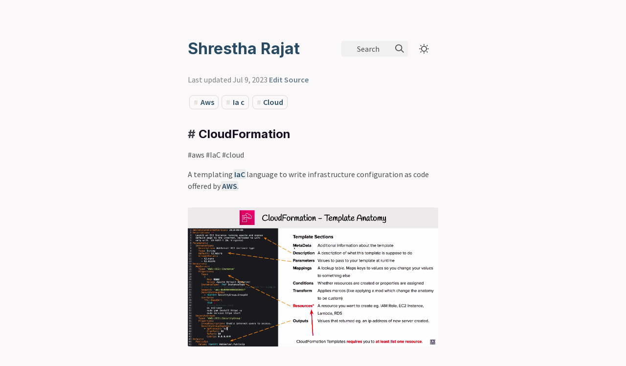

--- FILE ---
content_type: text/html; charset=utf-8
request_url: https://shrestharajat.com/Cloud-Computing/AWS/Application-Integration/CloudFormation/
body_size: 4274
content:
<!doctype html><html lang=en><head><meta charset=utf-8><meta name=description content="CloudFormation #aws #IaC #cloud
A templating IaC language to write infrastructure configuration as code offered by AWS.
  "><meta property="og:title" content><meta property="og:description" content="CloudFormation #aws #IaC #cloud
A templating IaC language to write infrastructure configuration as code offered by AWS.
  "><meta property="og:type" content="website"><meta property="og:image" content="https://shrestharajat.comicon.png"><meta property="og:url" content="https://shrestharajat.com/Cloud-Computing/AWS/Application-Integration/CloudFormation/"><meta property="og:width" content="200"><meta property="og:height" content="200"><meta name=twitter:card content="summary"><meta name=twitter:title content><meta name=twitter:description content="CloudFormation #aws #IaC #cloud
A templating IaC language to write infrastructure configuration as code offered by AWS.
  "><meta name=twitter:image content="https://shrestharajat.comicon.png"><title>Shrestha Rajat</title><meta name=viewport content="width=device-width,initial-scale=1"><link rel="shortcut icon" type=image/png href=https://shrestharajat.com/icon.png><link href=https://shrestharajat.com/styles.b369a84b3c6e6bfd686ad1f9da65641c.min.css rel=stylesheet><link href=https://shrestharajat.com/styles/_light_syntax.86a48a52faebeaaf42158b72922b1c90.min.css rel=stylesheet id=theme-link><script src=https://shrestharajat.com/js/darkmode.e7161bee8ea16c5b7ba033f71b82b473.min.js></script>
<script src=https://shrestharajat.com/js/util.a0ccf91e1937fe761a74da4946452710.min.js></script>
<link rel=preload href=https://cdn.jsdelivr.net/npm/katex@0.15.1/dist/katex.min.css as=style onload='this.onload=null,this.rel="stylesheet"' integrity=sha384-R4558gYOUz8mP9YWpZJjofhk+zx0AS11p36HnD2ZKj/6JR5z27gSSULCNHIRReVs crossorigin=anonymous><script defer src=https://cdn.jsdelivr.net/npm/katex@0.15.1/dist/katex.min.js integrity=sha384-z1fJDqw8ZApjGO3/unPWUPsIymfsJmyrDVWC8Tv/a1HeOtGmkwNd/7xUS0Xcnvsx crossorigin=anonymous></script>
<script defer src=https://cdn.jsdelivr.net/npm/katex@0.15.1/dist/contrib/auto-render.min.js integrity=sha384-+XBljXPPiv+OzfbB3cVmLHf4hdUFHlWNZN5spNQ7rmHTXpd7WvJum6fIACpNNfIR crossorigin=anonymous></script>
<script defer src=https://cdn.jsdelivr.net/npm/katex@0.16.2/dist/contrib/copy-tex.min.js integrity=sha384-ww/583aHhxWkz5DEVn6OKtNiIaLi2iBRNZXfJRiY1Ai7tnJ9UXpEsyvOITVpTl4A crossorigin=anonymous></script>
<script async src=https://unpkg.com/@floating-ui/core@0.7.3></script>
<script async src=https://unpkg.com/@floating-ui/dom@0.5.4></script>
<script async src=https://shrestharajat.com/js/popover.aa9bc99c7c38d3ae9538f218f1416adb.min.js></script>
<script defer src=https://shrestharajat.com/js/code-title.ce4a43f09239a9efb48fee342e8ef2df.min.js></script>
<script defer src=https://shrestharajat.com/js/clipboard.2913da76d3cb21c5deaa4bae7da38c9f.min.js></script>
<script defer src=https://shrestharajat.com/js/callouts.7723cac461d613d118ee8bb8216b9838.min.js></script>
<script>const SEARCH_ENABLED=!1,LATEX_ENABLED=!0,PRODUCTION=!0,BASE_URL="https://shrestharajat.com",fetchData=Promise.all([fetch("https://shrestharajat.com/indices/linkIndex.174dd3528df02bc54f0034a29b07aa29.min.json").then(e=>e.json()).then(e=>({index:e.index,links:e.links})),fetch("https://shrestharajat.com/indices/contentIndex.95d4f967d20d644500ade4a582ab2d58.min.json").then(e=>e.json())]).then(([{index:e,links:t},n])=>({index:e,links:t,content:n})),render=()=>{const e=new URL(BASE_URL),t=e.pathname,n=window.location.pathname,s=t==n;addCopyButtons(),addTitleToCodeBlocks(),addCollapsibleCallouts(),initPopover("https://shrestharajat.com",!0);const o=document.getElementById("footer");if(o){const e=document.getElementById("graph-container");if(!e)return requestAnimationFrame(render);e.textContent="";const t=s&&!0;drawGraph("https://shrestharajat.com",t,[{"/Cloud-Computing/AWS":"#dea83c"},{"/Cloud-Computing/Azure":"#2c59de"},{"/Cyber-Security":"#d92121"},{"/Microservice-Architecture/Docker":"#71bff0"},{"/Operation-Tools":"#cfc669"},{"/DevOps":"#e813e4"},{"/DevOps/IAC/Terraform":"#9613e8"},{"/Microservice-Architecture/Kubernetes":"#090cba"}],t?{centerForce:1,depth:-1,enableDrag:!0,enableLegend:!1,enableZoom:!0,fontSize:.5,linkDistance:1,opacityScale:3,repelForce:1,scale:1.4}:{centerForce:1,depth:1,enableDrag:!0,enableLegend:!1,enableZoom:!0,fontSize:.6,linkDistance:1,opacityScale:3,repelForce:2,scale:1.2})}var i=document.getElementsByClassName("mermaid");i.length>0&&import("https://unpkg.com/mermaid@9/dist/mermaid.esm.min.mjs").then(e=>{e.default.init()});function a(n){const e=n.target,t=e.className.split(" "),s=t.includes("broken"),o=t.includes("internal-link");plausible("Link Click",{props:{href:e.href,broken:s,internal:o,graph:!1}})}const r=document.querySelectorAll("a");for(link of r)link.className.includes("root-title")&&link.addEventListener("click",a,{once:!0})},init=(e=document)=>{addCopyButtons(),addTitleToCodeBlocks(),renderMathInElement(e.body,{delimiters:[{left:"$$",right:"$$",display:!0},{left:"$",right:"$",display:!1}],macros:{'’':"'"},throwOnError:!1})}</script><script type=module>
    import { attachSPARouting } from "https:\/\/shrestharajat.com\/js\/router.d6fe6bd821db9ea97f9aeefae814d8e7.min.js"
    attachSPARouting(init, render)
  </script><script defer data-domain=shrestharajat.com src=https://plausible.io/js/script.js></script>
<script>window.plausible=window.plausible||function(){(window.plausible.q=window.plausible.q||[]).push(arguments)}</script></head><body><div id=search-container><div id=search-space><input autocomplete=off id=search-bar name=search type=text aria-label=Search placeholder="Search for something..."><div id=results-container></div></div></div><script src=https://cdn.jsdelivr.net/npm/flexsearch@0.7.21/dist/flexsearch.bundle.js integrity="sha256-i3A0NZGkhsKjVMzFxv3ksk0DZh3aXqu0l49Bbh0MdjE=" crossorigin=anonymous defer></script>
<script defer src=https://shrestharajat.com/js/full-text-search.e6e2e0c213187ca0c703d6e2c7a77fcd.min.js></script><div class=singlePage><header><h1 id=page-title><a class=root-title href=https://shrestharajat.com>Shrestha Rajat</a></h1><div class=spacer></div><div id=search-icon><p>Search</p><svg tabindex="0" aria-labelledby="title desc" role="img" xmlns="http://www.w3.org/2000/svg" viewBox="0 0 19.9 19.7"><title id="title">Search Icon</title><desc id="desc">Icon to open search</desc><g class="search-path" fill="none"><path stroke-linecap="square" d="M18.5 18.3l-5.4-5.4"/><circle cx="8" cy="8" r="7"/></g></svg></div><div class=darkmode><input class=toggle id=darkmode-toggle type=checkbox tabindex=-1>
<label id=toggle-label-light for=darkmode-toggle tabindex=-1><svg xmlns="http://www.w3.org/2000/svg" xmlns:xlink="http://www.w3.org/1999/xlink" id="dayIcon" viewBox="0 0 35 35" style="enable-background:new 0 0 35 35"><title>Light Mode</title><path d="M6 17.5C6 16.672 5.328 16 4.5 16h-3C.672 16 0 16.672.0 17.5S.672 19 1.5 19h3C5.328 19 6 18.328 6 17.5zM7.5 26c-.414.0-.789.168-1.061.439l-2 2C4.168 28.711 4 29.086 4 29.5 4 30.328 4.671 31 5.5 31c.414.0.789-.168 1.06-.44l2-2C8.832 28.289 9 27.914 9 27.5 9 26.672 8.329 26 7.5 26zm10-20C18.329 6 19 5.328 19 4.5v-3C19 .672 18.329.0 17.5.0S16 .672 16 1.5v3C16 5.328 16.671 6 17.5 6zm10 3c.414.0.789-.168 1.06-.439l2-2C30.832 6.289 31 5.914 31 5.5 31 4.672 30.329 4 29.5 4c-.414.0-.789.168-1.061.44l-2 2C26.168 6.711 26 7.086 26 7.5 26 8.328 26.671 9 27.5 9zM6.439 8.561C6.711 8.832 7.086 9 7.5 9 8.328 9 9 8.328 9 7.5c0-.414-.168-.789-.439-1.061l-2-2C6.289 4.168 5.914 4 5.5 4 4.672 4 4 4.672 4 5.5c0 .414.168.789.439 1.06l2 2.001zM33.5 16h-3c-.828.0-1.5.672-1.5 1.5s.672 1.5 1.5 1.5h3c.828.0 1.5-.672 1.5-1.5S34.328 16 33.5 16zM28.561 26.439C28.289 26.168 27.914 26 27.5 26c-.828.0-1.5.672-1.5 1.5.0.414.168.789.439 1.06l2 2C28.711 30.832 29.086 31 29.5 31c.828.0 1.5-.672 1.5-1.5.0-.414-.168-.789-.439-1.061l-2-2zM17.5 29c-.829.0-1.5.672-1.5 1.5v3c0 .828.671 1.5 1.5 1.5s1.5-.672 1.5-1.5v-3C19 29.672 18.329 29 17.5 29zm0-22C11.71 7 7 11.71 7 17.5S11.71 28 17.5 28 28 23.29 28 17.5 23.29 7 17.5 7zm0 18c-4.136.0-7.5-3.364-7.5-7.5s3.364-7.5 7.5-7.5 7.5 3.364 7.5 7.5S21.636 25 17.5 25z"/></svg></label><label id=toggle-label-dark for=darkmode-toggle tabindex=-1><svg xmlns="http://www.w3.org/2000/svg" xmlns:xlink="http://www.w3.org/1999/xlink" id="nightIcon" viewBox="0 0 100 100" style="enable-background='new 0 0 100 100'"><title>Dark Mode</title><path d="M96.76 66.458c-.853-.852-2.15-1.064-3.23-.534-6.063 2.991-12.858 4.571-19.655 4.571C62.022 70.495 50.88 65.88 42.5 57.5 29.043 44.043 25.658 23.536 34.076 6.47c.532-1.08.318-2.379-.534-3.23-.851-.852-2.15-1.064-3.23-.534-4.918 2.427-9.375 5.619-13.246 9.491-9.447 9.447-14.65 22.008-14.65 35.369.0 13.36 5.203 25.921 14.65 35.368s22.008 14.65 35.368 14.65c13.361.0 25.921-5.203 35.369-14.65 3.872-3.871 7.064-8.328 9.491-13.246C97.826 68.608 97.611 67.309 96.76 66.458z"/></svg></label></div></header><article><p class=meta>Last updated
Jul 9, 2023
<a href=https://github.com/shrestharajat/mgarden/Cloud%20Computing/AWS/Application%20Integration/CloudFormation.md rel=noopener>Edit Source</a></p><ul class=tags><li><a href=https://shrestharajat.com/tags/aws/>Aws</a></li><li><a href=https://shrestharajat.com/tags/IaC/>Ia c</a></li><li><a href=https://shrestharajat.com/tags/cloud/>Cloud</a></li></ul><a href=#cloudformation><h1 id=cloudformation><span class=hanchor arialabel=Anchor># </span>CloudFormation</h1></a><p>#aws #IaC #cloud</p><p>A templating
<a href=/DevOps/IAC/IaC/ rel=noopener class=internal-link data-src=/DevOps/IAC/IaC/>IaC</a> language to write infrastructure configuration as code offered by
<a href=/Cloud-Computing/AWS/AWS/ rel=noopener class=internal-link data-src=/Cloud-Computing/AWS/AWS/>AWS</a>.</p><p><img src=https://shrestharajat.com/Attachments/Pasted%20image%2020220724014004.png width=auto alt="Pasted image 20220724014004"></p><p><img src=https://shrestharajat.com/Attachments/Pasted%20image%2020220724014404.png width=auto alt="Pasted image 20220724014404"></p></article><hr><div class=page-end id=footer><div class=backlinks-container><h3>Backlinks</h3><ul class=backlinks><li><a href=/ data-ctx=CloudFormation data-src=/ class=internal-link>Shrestharajat.com</a></li><li><a href=/Cloud-Computing/AWS/Application-Integration/SAM/ data-ctx=CloudFormation data-src=/Cloud-Computing/AWS/Application-Integration/SAM class=internal-link>SAM</a></li><li><a href=/Cloud-Computing/AWS/Compute/AMI/ data-ctx=CloudFormation data-src=/Cloud-Computing/AWS/Compute/AMI class=internal-link>AMI</a></li><li><a href=/Cloud-Computing/AWS/Security-Identity/ACM/ data-ctx=CloudFormation data-src=/Cloud-Computing/AWS/Security-Identity/ACM class=internal-link>ACM</a></li><li><a href=/DevOps/IAC/IaC/ data-ctx=CloudFormation data-src=/DevOps/IAC/IaC class=internal-link>IaC</a></li></ul></div><div><script async src=https://cdn.jsdelivr.net/npm/d3@6.7.0/dist/d3.min.js integrity="sha256-+7jaYCp29O1JusNWHaYtgUn6EhuP0VaFuswhNV06MyI=" crossorigin=anonymous></script><h3>Interactive Graph</h3><div id=graph-container></div><style>:root{--g-node:var(--secondary);--g-node-active:var(--primary);--g-node-inactive:var(--visited);--g-link:var(--outlinegray);--g-link-active:#5a7282}</style><script src=https://shrestharajat.com/js/graph.6579af7b10c818dbd2ca038702db0224.js></script></div></div><div id=contact_buttons><footer><p>Made by Rajat Shrestha using <a href=https://github.com/jackyzha0/quartz>Quartz</a>, © 2023</p><ul><li><a href=https://shrestharajat.com>Home</a></li><li><a href=https://linkedin.com/in/shrestharajat>Linkedin</a></li><li><a href=https://github.com/shrestharajat>GitHub</a></li><li><a href=https://credly.com/users/shrestharajat>Credly</a></li><li><a href=http://cv.shrestharajat.com>CV</a></li></ul></footer></div></div></body></html>

--- FILE ---
content_type: text/css; charset=utf-8
request_url: https://shrestharajat.com/styles.b369a84b3c6e6bfd686ad1f9da65641c.min.css
body_size: 7600
content:
@import "https://fonts.googleapis.com/css2?family=Fira+Code:wght@400;700&family=Inter:wght@400;600;700&family=Source+Sans+Pro:wght@400;600&display=swap";:root{--font-body:"Source Sans Pro";--font-header:"Inter";--font-mono:"Fira Code"}html{scroll-behavior:smooth}html:lang(ar) p,html:lang(ar) h1,html:lang(ar) h2,html:lang(ar) h3,html:lang(ar) article,html:lang(ar) header{direction:rtl;text-align:right}html footer>p{text-align:center!important}.singlePage{padding:4em 30vw;margin:0 auto;max-width:1000px}@media all and (max-width:1200px){.singlePage{padding:25px 5vw}}body{margin:0;height:100vh;width:100vw;max-width:100%;box-sizing:border-box;background-color:var(--light)}h1,h2,h3,h4,h5,h6,thead{font-family:var(--font-header);color:var(--dark);font-weight:revert;margin:2rem 0 0;padding:2rem auto 1rem}h1:hover>.hanchor,h2:hover>.hanchor,h3:hover>.hanchor,h4:hover>.hanchor,h5:hover>.hanchor,h6:hover>.hanchor,thead:hover>.hanchor{color:var(--secondary)}.hanchor{font-family:var(--font-header);opacity:.8;transition:color .3s ease;color:var(--dark)}p,ul,text,a,tr,td,li,ol,ul{font-family:var(--font-body);color:var(--gray);fill:var(--gray);font-weight:revert;margin:revert;padding:revert}tbody,li,p{line-height:1.5em}.mainTOC{border-radius:5px;padding:.75em 0}.mainTOC details summary{cursor:zoom-in;font-family:var(--font-header);color:var(--dark);font-weight:700}.mainTOC details[open] summary{cursor:zoom-out}#TableOfContents>ol{counter-reset:section;margin-left:0;padding-left:1.5em}#TableOfContents>ol>li{counter-increment:section}#TableOfContents>ol>li>ol{counter-reset:subsection}#TableOfContents>ol>li>ol>li{counter-increment:subsection}#TableOfContents>ol>li>ol>li::marker{content:counter(section)"." counter(subsection)"  "}#TableOfContents>ol>li::marker{content:counter(section)"  "}#TableOfContents>ol>li::marker,#TableOfContents>ol>li>ol>li::marker{font-family:var(--font-body);font-weight:700}table{border:1px solid var(--outlinegray);width:100%;padding:1.5em;border-collapse:collapse}td,th{padding:.2em 1em;border:1px solid var(--outlinegray)}img{max-width:100%;border-radius:3px;margin:1em 0}p>img+em{display:block;transform:translateY(-1em)}sup{line-height:0}blockquote{margin-left:0;border-left:3px solid var(--secondary);padding-left:1em;transition:border-color .2s ease}.footnotes p{margin:.5em 0}.pagination{list-style:none;padding-left:0;display:flex;margin-top:2em;gap:1.5em;justify-content:center}.pagination .disabled{opacity:.2}.pagination>li{text-align:center;display:inline-block}.pagination>li a{background-color:transparent!important}.pagination>li a[href$="#"],.pagination>li.active a{opacity:.2}article>h1{margin-top:2em;font-size:2em}article>.meta{margin:0 0 1em;opacity:.7}article a{font-weight:600}article a.internal-link{text-decoration:none;background-color:rgba(143,159,169,.15);padding:0 .1em;margin:auto -.1em;border-radius:3px}article a.internal-link.broken{opacity:.5;background-color:transparent}article p{overflow-wrap:anywhere}.tags{list-style:none;padding-left:0}.tags .meta{margin:1.5em 0}.tags .meta>h1{margin:0}.tags .meta>p{margin:0}.tags>li{display:inline-block;margin:.4em .2em}.tags>li>a{border-radius:8px;border:var(--outlinegray)1px solid;padding:.2em .5em}.tags>li>a::before{content:"#";margin-right:.3em;color:var(--outlinegray)}.backlinks a{font-weight:600;font-size:.9rem}sup>a{text-decoration:none;padding:0 .1em 0 .2em}#page-title{margin:0}#page-title>a{font-family:var(--font-header)}a{font-size:1em;font-weight:700;text-decoration:none;transition:all .2s ease;color:var(--secondary)}a:hover{color:var(--tertiary)!important}pre{font-family:var(--font-mono);padding:.75em;border-radius:3px;overflow-x:scroll}code{font-family:var(--font-mono);font-size:.85em;padding:.15em .3em;border-radius:5px;background:var(--lightgray)}@keyframes fadeIn{0%{opacity:0}100%{opacity:1}}footer{margin-top:4em;text-align:center}footer ul{padding-left:0}hr{width:100%;margin:2em auto;height:1px;border:none;background-color:var(--outlinegray)}.page-end{display:flex;flex-direction:row;gap:2em}@media all and (max-width:780px){.page-end{flex-direction:column}}.page-end>*{flex:1 0}.page-end>.backlinks-container>ul{list-style:none;padding:0;margin:0}.page-end>.backlinks-container>ul>li{margin:.5em 0;padding:.25em 1em;border:var(--outlinegray)1px solid;border-radius:5px}.page-end #graph-container{border:var(--outlinegray)1px solid;border-radius:5px;box-sizing:border-box;min-height:250px;margin:.5em 0}.page-end #graph-container>svg{margin-bottom:-5px}.centered{margin-top:30vh}.spacer{flex:auto}header{display:flex;flex-direction:row;align-items:center;margin:1em 0 2em}header>h1{font-size:2em}@media all and (max-width:600px){header>nav{display:none}}header #search-icon{background-color:var(--lightgray);border-radius:4px;height:2em;display:flex;align-items:center;cursor:pointer}header #search-icon>p{display:inline;padding:0 1.5em 0 2em}header svg{cursor:pointer;width:18px;min-width:18px;margin:0 .5em}header svg:hover .search-path{stroke:var(--tertiary)}header svg .search-path{stroke:var(--gray);stroke-width:2px;transition:stroke .5s ease}#search-container{position:fixed;z-index:9999;left:0;top:0;width:100vw;height:100%;overflow:scroll;display:none;backdrop-filter:blur(4px);-webkit-backdrop-filter:blur(4px)}#search-container>div{width:50%;margin-top:15vh;margin-left:auto;margin-right:auto}@media all and (max-width:1200px){#search-container>div{width:90%}}#search-container>div>*{width:100%;border-radius:4px;background:var(--light);box-shadow:0 14px 50px rgba(27,33,48,.12),0 10px 30px rgba(27,33,48,.16);margin-bottom:2em}#search-container>div>input{box-sizing:border-box;padding:.5em 1em;font-family:var(--font-body);color:var(--dark);font-size:1.1em;border:1px solid var(--outlinegray)}#search-container>div>input:focus{outline:none}#search-container>div>#results-container .result-card{padding:1em;cursor:pointer;transition:background .2s ease;border:1px solid var(--outlinegray);border-bottom:none;width:100%;font-family:inherit;font-size:100%;line-height:1.15;margin:0;overflow:visible;text-transform:none;text-align:left;background:var(--light);outline:none}#search-container>div>#results-container .result-card:hover,#search-container>div>#results-container .result-card:focus{background:rgba(180,180,180,.15)}#search-container>div>#results-container .result-card:first-of-type{border-top-left-radius:5px;border-top-right-radius:5px}#search-container>div>#results-container .result-card:last-of-type{border-bottom-left-radius:5px;border-bottom-right-radius:5px;border-bottom:1px solid var(--outlinegray)}#search-container>div>#results-container .result-card>h3,#search-container>div>#results-container .result-card>p{margin:0}.search-highlight{background-color:#afbfc966;padding:.05em .2em;border-radius:3px}.section-ul{list-style:none;margin-top:2em;padding-left:0}.section-li{margin-bottom:1em}.section-li>.section{display:flex;align-items:center}@media all and (max-width:600px){.section-li>.section .tags{display:none}}.section-li>.section h3>a{font-weight:700;margin:0}.section-li>.section p{margin:0;padding-right:1em;flex-basis:6em}.section-li h3{opacity:1;font-weight:700;margin:0}.section-li .meta{opacity:.6}@keyframes dropin{0%{display:none;opacity:0;visibility:hidden}1%{display:inline-block;opacity:0}100%{opacity:1;visibility:visible}}.popover{z-index:999;position:absolute;width:20rem;display:none;background-color:var(--light);padding:1rem;margin:1rem;border:1px solid var(--outlinegray);border-radius:5px;pointer-events:none;transition:opacity .2s ease,transform .2s ease;user-select:none;overflow-wrap:anywhere;box-shadow:6px 6px 36px rgba(0,0,0,.25)}@media all and (max-width:600px){.popover{display:none!important}}.popover.visible{opacity:1;visibility:visible;display:inline-block;animation:dropin .2s ease}.popover>h3{font-size:1rem;margin:.25rem 0}.popover .meta{margin-top:.25rem;opacity:.5;font-family:var(--font-mono);font-size:.8rem}.popover>p{margin:0;padding:.5rem 0}.popover>p,.popover>a{font-size:1rem;font-weight:400;user-select:none}#contact_buttons ul{list-style-type:none}#contact_buttons ul li{display:inline-block}#contact_buttons ul li a{padding:0 1em}mark{background-color:var(--highlighted);color:var(--gray)}.clipboard-button{position:absolute;display:flex;float:right;right:0;padding:.69em;margin:.5em;color:var(--outlinegray);border-color:var(--dark);background-color:var(--lightgray);filter:contrast(1.1);border:2px solid;border-radius:6px;font-size:.8em;z-index:1;opacity:0;transition:.12s}.clipboard-button>svg{fill:var(--light);filter:contrast(.3)}.clipboard-button:hover{cursor:pointer;border-color:var(--primary)}.clipboard-button:hover>svg{fill:var(--primary)}.clipboard-button:focus{outline:0}.highlight{position:relative}.highlight:hover>.clipboard-button{opacity:1;transition:.2s}.code-title{color:var(--primary);font-family:var(--font-mono);width:max-content;overflow-x:auto;display:inline-block;vertical-align:middle;font-weight:400;line-height:1em;position:relative;padding:.5em .6em .6em;max-width:calc(100% - 1.2em);margin-bottom:-.2em;z-index:-1;border-top-left-radius:.3em;border-top-right-radius:.3em;font-size:.9em;background-color:var(--lightgray);filter:hue-rotate(-30deg)contrast(1)opacity(.8)}:root{--light:#faf8f8;--dark:#141021;--secondary:#284b63;--tertiary:#84a59d;--visited:#afbfc9;--primary:#f28482;--gray:#4e4e4e;--lightgray:#f0f0f0;--outlinegray:#dadada;--million-progress-bar-color:var(--secondary);--highlighted:#f5dfaf88}[saved-theme=dark]{--light:#1e1e21 !important;--dark:#fbfffe !important;--secondary:#6b879a !important;--visited:#4a575e !important;--tertiary:#84a59d !important;--primary:#f58382 !important;--gray:#d4d4d4 !important;--lightgray:#292633 !important;--outlinegray:#343434 !important;--highlighted:#574010}.darkmode{float:right;padding:1em;min-width:30px;position:relative}@media all and (max-width:450px){.darkmode{padding:1em}}.darkmode>.toggle{display:none;box-sizing:border-box}.darkmode svg{opacity:0;position:absolute;width:20px;height:20px;top:calc(50% - 10px);margin:0 7px;fill:var(--gray);transition:opacity .1s ease}.toggle:checked~label>#dayIcon{opacity:0}.toggle:checked~label>#nightIcon{opacity:1}.toggle:not(:checked)~label>#dayIcon{opacity:1}.toggle:not(:checked)~label>#nightIcon{opacity:0}.chroma{overflow:hidden!important;background-color:var(--lightgray)!important}.chroma .lntable{width:auto!important;overflow:auto!important;display:block!important}.chroma .hl{display:block!important;width:100%!important}.chroma .lnt{margin-right:0!important;padding:0 0!important}.chroma .ln{margin-right:0!important;padding:0 0!important}.chroma .gd{color:#8b080b!important}.chroma .gi{font-weight:700!important}.lntd:first-of-type>.chroma{padding-right:0!important}.chroma code{font-family:var(--font-mono)!important;font-size:.85em!important;line-height:2em!important;background:0 0!important;padding:0!important}.chroma{border-radius:3px!important;margin:0!important}pre.chroma{-moz-tab-size:4;-o-tab-size:4;tab-size:4}.katex{font-size:1.1em!important}:root{--callout-summary:#00b0ff;--callout-summary-accent:#7fd7ff;--callout-bug:#f50057;--callout-bug-accent:#ff7aa9;--callout-danger:#ff1744;--callout-danger-accent:#ff8aa1;--callout-example:#7c4dff;--callout-example-accent:#bda5ff;--callout-fail:#ff5252;--callout-fail-accent:#ffa8a8;--callout-info:#00b8d4;--callout-info-accent:#69ebff;--callout-note:#448aff;--callout-note-accent:#a1c4ff;--callout-question:#64dd17;--callout-question-accent:#b0f286;--callout-quote:#9e9e9e;--callout-quote-accent:#cecece;--callout-done:#00c853;--callout-done-accent:#63ffa4;--callout-important:#00bfa5;--callout-important-accent:#5fffe9;--callout-warning:#ff9100;--callout-warning-accent:#ffc87f}[saved-theme=dark]{--callout-summary:#00b0ff !important;--callout-summary-accent:#00587f !important;--callout-bug:#f50057 !important;--callout-bug-accent:#7a002b !important;--callout-danger:#ff1744 !important;--callout-danger-accent:#8b001a !important;--callout-example:#7c4dff !important;--callout-example-accent:#2b00a6 !important;--callout-fail:#ff5252 !important;--callout-fail-accent:#a80000 !important;--callout-info:#00b8d4 !important;--callout-info-accent:#005c6a !important;--callout-note:#448aff !important;--callout-note-accent:#003ca1 !important;--callout-question:#64dd17 !important;--callout-question-accent:#006429 !important;--callout-quote:#9e9e9e !important;--callout-quote-accent:#4f4f4f !important;--callout-done:#00c853 !important;--callout-done-accent:#006429 !important;--callout-important:#00bfa5 !important;--callout-important-accent:#005f52 !important;--callout-warning:#ff9100 !important;--callout-warning-accent:#7f4800 !important}blockquote.callout-collapsible{cursor:pointer}blockquote.callout-collapsible.callout-collapsible::after{content:'-';right:6px;font-weight:bolder;font-family:Courier New,Courier,monospace}blockquote.callout-collapsed{padding-bottom:0!important}blockquote.callout-collapsed>p{border-bottom-right-radius:5px!important}blockquote.callout-collapsed::after{content:'+'!important}blockquote.callout-collapsed>*:not(:first-child){display:none!important}blockquote[class*=-callout]{margin-right:0;border-radius:5px;position:relative;padding-left:0!important;padding-bottom:.25em;color:var(--dark);background-color:var(--lightgray);border-left:6px solid var(--primary)!important}blockquote[class*=-callout]>p{border-top-right-radius:5px;padding:.5em 1em;margin:0;color:var(--gray)}blockquote[class*=-callout]>p:first-child{font-weight:600;color:var(--dark);padding:.4em 30px}blockquote[class*=-callout]>p:first-child::after,blockquote.callout-collapsible::after{display:inline-block;height:18px;width:18px;position:absolute;top:.4em;margin:.2em .4em}blockquote[class*=-callout]>p:first-child{font-weight:700;padding:.4em 35px}blockquote[class*=-callout]>p:first-child::after{left:0}blockquote.summary-callout{border-left:6px solid var(--callout-summary)!important}blockquote.summary-callout>p:first-child{background-color:var(--callout-summary-accent)!important}blockquote.summary-callout>p:first-child::after{content:'';-webkit-mask:url("data:image/svg+xml,%3Csvg aria-hidden='true' focusable='false' data-icon='book' class='svg-inline--callout-fa fa-book fa-w-14' role='img' xmlns='http://www.w3.org/2000/svg' viewBox='0 0 448 512'%3E%3Cpath fill='currentColor' d='M448 360V24c0-13.3-10.7-24-24-24H96C43 0 0 43 0 96v320c0 53 43 96 96 96h328c13.3 0 24-10.7 24-24v-16c0-7.5-3.5-14.3-8.9-18.7-4.2-15.4-4.2-59.3 0-74.7 5.4-4.3 8.9-11.1 8.9-18.6zM128 134c0-3.3 2.7-6 6-6h212c3.3 0 6 2.7 6 6v20c0 3.3-2.7 6-6 6H134c-3.3 0-6-2.7-6-6v-20zm0 64c0-3.3 2.7-6 6-6h212c3.3 0 6 2.7 6 6v20c0 3.3-2.7 6-6 6H134c-3.3 0-6-2.7-6-6v-20zm253.4 250H96c-17.7 0-32-14.3-32-32 0-17.6 14.4-32 32-32h285.4c-1.9 17.1-1.9 46.9 0 64z'%3E%3C/path%3E%3C/svg%3E");mask:url("data:image/svg+xml,%3Csvg aria-hidden='true' focusable='false' data-icon='book' class='svg-inline--callout-fa fa-book fa-w-14' role='img' xmlns='http://www.w3.org/2000/svg' viewBox='0 0 448 512'%3E%3Cpath fill='currentColor' d='M448 360V24c0-13.3-10.7-24-24-24H96C43 0 0 43 0 96v320c0 53 43 96 96 96h328c13.3 0 24-10.7 24-24v-16c0-7.5-3.5-14.3-8.9-18.7-4.2-15.4-4.2-59.3 0-74.7 5.4-4.3 8.9-11.1 8.9-18.6zM128 134c0-3.3 2.7-6 6-6h212c3.3 0 6 2.7 6 6v20c0 3.3-2.7 6-6 6H134c-3.3 0-6-2.7-6-6v-20zm0 64c0-3.3 2.7-6 6-6h212c3.3 0 6 2.7 6 6v20c0 3.3-2.7 6-6 6H134c-3.3 0-6-2.7-6-6v-20zm253.4 250H96c-17.7 0-32-14.3-32-32 0-17.6 14.4-32 32-32h285.4c-1.9 17.1-1.9 46.9 0 64z'%3E%3C/path%3E%3C/svg%3E");background-color:var(--callout-summary)!important;-webkit-mask-size:contain;mask-size:contain;-webkit-mask-repeat:no-repeat;mask-repeat:no-repeat;-webkit-mask-position:center;mask-position:center}blockquote.abstract-callout{border-left:6px solid var(--callout-summary)!important}blockquote.abstract-callout>p:first-child{background-color:var(--callout-summary-accent)!important}blockquote.abstract-callout>p:first-child::after{content:'';-webkit-mask:url("data:image/svg+xml,%3Csvg aria-hidden='true' focusable='false' data-icon='book' class='svg-inline--callout-fa fa-book fa-w-14' role='img' xmlns='http://www.w3.org/2000/svg' viewBox='0 0 448 512'%3E%3Cpath fill='currentColor' d='M448 360V24c0-13.3-10.7-24-24-24H96C43 0 0 43 0 96v320c0 53 43 96 96 96h328c13.3 0 24-10.7 24-24v-16c0-7.5-3.5-14.3-8.9-18.7-4.2-15.4-4.2-59.3 0-74.7 5.4-4.3 8.9-11.1 8.9-18.6zM128 134c0-3.3 2.7-6 6-6h212c3.3 0 6 2.7 6 6v20c0 3.3-2.7 6-6 6H134c-3.3 0-6-2.7-6-6v-20zm0 64c0-3.3 2.7-6 6-6h212c3.3 0 6 2.7 6 6v20c0 3.3-2.7 6-6 6H134c-3.3 0-6-2.7-6-6v-20zm253.4 250H96c-17.7 0-32-14.3-32-32 0-17.6 14.4-32 32-32h285.4c-1.9 17.1-1.9 46.9 0 64z'%3E%3C/path%3E%3C/svg%3E");mask:url("data:image/svg+xml,%3Csvg aria-hidden='true' focusable='false' data-icon='book' class='svg-inline--callout-fa fa-book fa-w-14' role='img' xmlns='http://www.w3.org/2000/svg' viewBox='0 0 448 512'%3E%3Cpath fill='currentColor' d='M448 360V24c0-13.3-10.7-24-24-24H96C43 0 0 43 0 96v320c0 53 43 96 96 96h328c13.3 0 24-10.7 24-24v-16c0-7.5-3.5-14.3-8.9-18.7-4.2-15.4-4.2-59.3 0-74.7 5.4-4.3 8.9-11.1 8.9-18.6zM128 134c0-3.3 2.7-6 6-6h212c3.3 0 6 2.7 6 6v20c0 3.3-2.7 6-6 6H134c-3.3 0-6-2.7-6-6v-20zm0 64c0-3.3 2.7-6 6-6h212c3.3 0 6 2.7 6 6v20c0 3.3-2.7 6-6 6H134c-3.3 0-6-2.7-6-6v-20zm253.4 250H96c-17.7 0-32-14.3-32-32 0-17.6 14.4-32 32-32h285.4c-1.9 17.1-1.9 46.9 0 64z'%3E%3C/path%3E%3C/svg%3E");background-color:var(--callout-summary)!important;-webkit-mask-size:contain;mask-size:contain;-webkit-mask-repeat:no-repeat;mask-repeat:no-repeat;-webkit-mask-position:center;mask-position:center}blockquote.tldr-callout{border-left:6px solid var(--callout-summary)!important}blockquote.tldr-callout>p:first-child{background-color:var(--callout-summary-accent)!important}blockquote.tldr-callout>p:first-child::after{content:'';-webkit-mask:url("data:image/svg+xml,%3Csvg aria-hidden='true' focusable='false' data-icon='book' class='svg-inline--callout-fa fa-book fa-w-14' role='img' xmlns='http://www.w3.org/2000/svg' viewBox='0 0 448 512'%3E%3Cpath fill='currentColor' d='M448 360V24c0-13.3-10.7-24-24-24H96C43 0 0 43 0 96v320c0 53 43 96 96 96h328c13.3 0 24-10.7 24-24v-16c0-7.5-3.5-14.3-8.9-18.7-4.2-15.4-4.2-59.3 0-74.7 5.4-4.3 8.9-11.1 8.9-18.6zM128 134c0-3.3 2.7-6 6-6h212c3.3 0 6 2.7 6 6v20c0 3.3-2.7 6-6 6H134c-3.3 0-6-2.7-6-6v-20zm0 64c0-3.3 2.7-6 6-6h212c3.3 0 6 2.7 6 6v20c0 3.3-2.7 6-6 6H134c-3.3 0-6-2.7-6-6v-20zm253.4 250H96c-17.7 0-32-14.3-32-32 0-17.6 14.4-32 32-32h285.4c-1.9 17.1-1.9 46.9 0 64z'%3E%3C/path%3E%3C/svg%3E");mask:url("data:image/svg+xml,%3Csvg aria-hidden='true' focusable='false' data-icon='book' class='svg-inline--callout-fa fa-book fa-w-14' role='img' xmlns='http://www.w3.org/2000/svg' viewBox='0 0 448 512'%3E%3Cpath fill='currentColor' d='M448 360V24c0-13.3-10.7-24-24-24H96C43 0 0 43 0 96v320c0 53 43 96 96 96h328c13.3 0 24-10.7 24-24v-16c0-7.5-3.5-14.3-8.9-18.7-4.2-15.4-4.2-59.3 0-74.7 5.4-4.3 8.9-11.1 8.9-18.6zM128 134c0-3.3 2.7-6 6-6h212c3.3 0 6 2.7 6 6v20c0 3.3-2.7 6-6 6H134c-3.3 0-6-2.7-6-6v-20zm0 64c0-3.3 2.7-6 6-6h212c3.3 0 6 2.7 6 6v20c0 3.3-2.7 6-6 6H134c-3.3 0-6-2.7-6-6v-20zm253.4 250H96c-17.7 0-32-14.3-32-32 0-17.6 14.4-32 32-32h285.4c-1.9 17.1-1.9 46.9 0 64z'%3E%3C/path%3E%3C/svg%3E");background-color:var(--callout-summary)!important;-webkit-mask-size:contain;mask-size:contain;-webkit-mask-repeat:no-repeat;mask-repeat:no-repeat;-webkit-mask-position:center;mask-position:center}blockquote.bug-callout{border-left:6px solid var(--callout-bug)!important}blockquote.bug-callout>p:first-child{background-color:var(--callout-bug-accent)!important}blockquote.bug-callout>p:first-child::after{content:'';-webkit-mask:url("data:image/svg+xml,%3Csvg aria-hidden='true' focusable='false' data-icon='bug' class='svg-inline--callout-fa fa-bug fa-w-16' role='img' xmlns='http://www.w3.org/2000/svg' viewBox='0 0 512 512'%3E%3Cpath fill='currentColor' d='M511.988 288.9c-.478 17.43-15.217 31.1-32.653 31.1H424v16c0 21.864-4.882 42.584-13.6 61.145l60.228 60.228c12.496 12.497 12.496 32.758 0 45.255-12.498 12.497-32.759 12.496-45.256 0l-54.736-54.736C345.886 467.965 314.351 480 280 480V236c0-6.627-5.373-12-12-12h-24c-6.627 0-12 5.373-12 12v244c-34.351 0-65.886-12.035-90.636-32.108l-54.736 54.736c-12.498 12.497-32.759 12.496-45.256 0-12.496-12.497-12.496-32.758 0-45.255l60.228-60.228C92.882 378.584 88 357.864 88 336v-16H32.666C15.23 320 .491 306.33.013 288.9-.484 270.816 14.028 256 32 256h56v-58.745l-46.628-46.628c-12.496-12.497-12.496-32.758 0-45.255 12.498-12.497 32.758-12.497 45.256 0L141.255 160h229.489l54.627-54.627c12.498-12.497 32.758-12.497 45.256 0 12.496 12.497 12.496 32.758 0 45.255L424 197.255V256h56c17.972 0 32.484 14.816 31.988 32.9zM257 0c-61.856 0-112 50.144-112 112h224C369 50.144 318.856 0 257 0z'%3E%3C/path%3E%3C/svg%3E");mask:url("data:image/svg+xml,%3Csvg aria-hidden='true' focusable='false' data-icon='bug' class='svg-inline--callout-fa fa-bug fa-w-16' role='img' xmlns='http://www.w3.org/2000/svg' viewBox='0 0 512 512'%3E%3Cpath fill='currentColor' d='M511.988 288.9c-.478 17.43-15.217 31.1-32.653 31.1H424v16c0 21.864-4.882 42.584-13.6 61.145l60.228 60.228c12.496 12.497 12.496 32.758 0 45.255-12.498 12.497-32.759 12.496-45.256 0l-54.736-54.736C345.886 467.965 314.351 480 280 480V236c0-6.627-5.373-12-12-12h-24c-6.627 0-12 5.373-12 12v244c-34.351 0-65.886-12.035-90.636-32.108l-54.736 54.736c-12.498 12.497-32.759 12.496-45.256 0-12.496-12.497-12.496-32.758 0-45.255l60.228-60.228C92.882 378.584 88 357.864 88 336v-16H32.666C15.23 320 .491 306.33.013 288.9-.484 270.816 14.028 256 32 256h56v-58.745l-46.628-46.628c-12.496-12.497-12.496-32.758 0-45.255 12.498-12.497 32.758-12.497 45.256 0L141.255 160h229.489l54.627-54.627c12.498-12.497 32.758-12.497 45.256 0 12.496 12.497 12.496 32.758 0 45.255L424 197.255V256h56c17.972 0 32.484 14.816 31.988 32.9zM257 0c-61.856 0-112 50.144-112 112h224C369 50.144 318.856 0 257 0z'%3E%3C/path%3E%3C/svg%3E");background-color:var(--callout-bug)!important;-webkit-mask-size:contain;mask-size:contain;-webkit-mask-repeat:no-repeat;mask-repeat:no-repeat;-webkit-mask-position:center;mask-position:center}blockquote.danger-callout{border-left:6px solid var(--callout-danger)!important}blockquote.danger-callout>p:first-child{background-color:var(--callout-danger-accent)!important}blockquote.danger-callout>p:first-child::after{content:'';-webkit-mask:url("data:image/svg+xml,%3Csvg aria-hidden='true' focusable='false' data-icon='bolt' class='svg-inline--callout-fa fa-bolt fa-w-10' role='img' xmlns='http://www.w3.org/2000/svg' viewBox='0 0 320 512'%3E%3Cpath fill='currentColor' d='M296 160H180.6l42.6-129.8C227.2 15 215.7 0 200 0H56C44 0 33.8 8.9 32.2 20.8l-32 240C-1.7 275.2 9.5 288 24 288h118.7L96.6 482.5c-3.6 15.2 8 29.5 23.3 29.5 8.4 0 16.4-4.4 20.8-12l176-304c9.3-15.9-2.2-36-20.7-36z'%3E%3C/path%3E%3C/svg%3E");mask:url("data:image/svg+xml,%3Csvg aria-hidden='true' focusable='false' data-icon='bolt' class='svg-inline--callout-fa fa-bolt fa-w-10' role='img' xmlns='http://www.w3.org/2000/svg' viewBox='0 0 320 512'%3E%3Cpath fill='currentColor' d='M296 160H180.6l42.6-129.8C227.2 15 215.7 0 200 0H56C44 0 33.8 8.9 32.2 20.8l-32 240C-1.7 275.2 9.5 288 24 288h118.7L96.6 482.5c-3.6 15.2 8 29.5 23.3 29.5 8.4 0 16.4-4.4 20.8-12l176-304c9.3-15.9-2.2-36-20.7-36z'%3E%3C/path%3E%3C/svg%3E");background-color:var(--callout-danger)!important;-webkit-mask-size:contain;mask-size:contain;-webkit-mask-repeat:no-repeat;mask-repeat:no-repeat;-webkit-mask-position:center;mask-position:center}blockquote.error-callout{border-left:6px solid var(--callout-danger)!important}blockquote.error-callout>p:first-child{background-color:var(--callout-danger-accent)!important}blockquote.error-callout>p:first-child::after{content:'';-webkit-mask:url("data:image/svg+xml,%3Csvg aria-hidden='true' focusable='false' data-icon='bolt' class='svg-inline--callout-fa fa-bolt fa-w-10' role='img' xmlns='http://www.w3.org/2000/svg' viewBox='0 0 320 512'%3E%3Cpath fill='currentColor' d='M296 160H180.6l42.6-129.8C227.2 15 215.7 0 200 0H56C44 0 33.8 8.9 32.2 20.8l-32 240C-1.7 275.2 9.5 288 24 288h118.7L96.6 482.5c-3.6 15.2 8 29.5 23.3 29.5 8.4 0 16.4-4.4 20.8-12l176-304c9.3-15.9-2.2-36-20.7-36z'%3E%3C/path%3E%3C/svg%3E");mask:url("data:image/svg+xml,%3Csvg aria-hidden='true' focusable='false' data-icon='bolt' class='svg-inline--callout-fa fa-bolt fa-w-10' role='img' xmlns='http://www.w3.org/2000/svg' viewBox='0 0 320 512'%3E%3Cpath fill='currentColor' d='M296 160H180.6l42.6-129.8C227.2 15 215.7 0 200 0H56C44 0 33.8 8.9 32.2 20.8l-32 240C-1.7 275.2 9.5 288 24 288h118.7L96.6 482.5c-3.6 15.2 8 29.5 23.3 29.5 8.4 0 16.4-4.4 20.8-12l176-304c9.3-15.9-2.2-36-20.7-36z'%3E%3C/path%3E%3C/svg%3E");background-color:var(--callout-danger)!important;-webkit-mask-size:contain;mask-size:contain;-webkit-mask-repeat:no-repeat;mask-repeat:no-repeat;-webkit-mask-position:center;mask-position:center}blockquote.example-callout{border-left:6px solid var(--callout-example)!important}blockquote.example-callout>p:first-child{background-color:var(--callout-example-accent)!important}blockquote.example-callout>p:first-child::after{content:'';-webkit-mask:url("data:image/svg+xml,%3Csvg aria-hidden=%22true%22 focusable=%22false%22 data-icon=%22list-ol%22 class=%22svg-inline--callout-fa fa-list-ol fa-w-16%22 role=%22img%22 xmlns=%22http://www.w3.org/2000/svg%22 viewBox=%220 0 512 512%22%3E%3Cpath fill=%22currentcolor%22 d=%22M61.77 401l17.5-20.15a19.92 19.92.0 005.07-14.19v-3.31C84.34 356 80.5 352 73 352H16a8 8 0 00-8 8v16a8 8 0 008 8h22.83a157.41 157.41.0 00-11 12.31l-5.61 7c-4 5.07-5.25 10.13-2.8 14.88l1.05 1.93c3 5.76 6.29 7.88 12.25 7.88h4.73c10.33.0 15.94 2.44 15.94 9.09.0 4.72-4.2 8.22-14.36 8.22a41.54 41.54.0 01-15.47-3.12c-6.49-3.88-11.74-3.5-15.6 3.12l-5.59 9.31c-3.72 6.13-3.19 11.72 2.63 15.94 7.71 4.69 20.38 9.44 37 9.44 34.16.0 48.5-22.75 48.5-44.12-.03-14.38-9.12-29.76-28.73-34.88zM496 224H176a16 16 0 00-16 16v32a16 16 0 0016 16h320a16 16 0 0016-16v-32a16 16 0 00-16-16zm0-160H176a16 16 0 00-16 16v32a16 16 0 0016 16h320a16 16 0 0016-16V80a16 16 0 00-16-16zm0 320H176a16 16 0 00-16 16v32a16 16 0 0016 16h320a16 16 0 0016-16v-32a16 16 0 00-16-16zM16 160h64a8 8 0 008-8v-16a8 8 0 00-8-8H64V40a8 8 0 00-8-8H32a8 8 0 00-7.14 4.42l-8 16A8 8 0 0024 64h8v64H16a8 8 0 00-8 8v16a8 8 0 008 8zm-3.91 160H80a8 8 0 008-8v-16a8 8 0 00-8-8H41.32c3.29-10.29 48.34-18.68 48.34-56.44.0-29.06-25-39.56-44.47-39.56-21.36.0-33.8 10-40.46 18.75-4.37 5.59-3 10.84 2.8 15.37l8.58 6.88c5.61 4.56 11 2.47 16.12-2.44a13.44 13.44.0 019.46-3.84c3.33.0 9.28 1.56 9.28 8.75C51 248.19.0 257.31.0 304.59v4C0 316 5.08 320 12.09 320z%22/%3E%3C/svg%3E");mask:url("data:image/svg+xml,%3Csvg aria-hidden=%22true%22 focusable=%22false%22 data-icon=%22list-ol%22 class=%22svg-inline--callout-fa fa-list-ol fa-w-16%22 role=%22img%22 xmlns=%22http://www.w3.org/2000/svg%22 viewBox=%220 0 512 512%22%3E%3Cpath fill=%22currentcolor%22 d=%22M61.77 401l17.5-20.15a19.92 19.92.0 005.07-14.19v-3.31C84.34 356 80.5 352 73 352H16a8 8 0 00-8 8v16a8 8 0 008 8h22.83a157.41 157.41.0 00-11 12.31l-5.61 7c-4 5.07-5.25 10.13-2.8 14.88l1.05 1.93c3 5.76 6.29 7.88 12.25 7.88h4.73c10.33.0 15.94 2.44 15.94 9.09.0 4.72-4.2 8.22-14.36 8.22a41.54 41.54.0 01-15.47-3.12c-6.49-3.88-11.74-3.5-15.6 3.12l-5.59 9.31c-3.72 6.13-3.19 11.72 2.63 15.94 7.71 4.69 20.38 9.44 37 9.44 34.16.0 48.5-22.75 48.5-44.12-.03-14.38-9.12-29.76-28.73-34.88zM496 224H176a16 16 0 00-16 16v32a16 16 0 0016 16h320a16 16 0 0016-16v-32a16 16 0 00-16-16zm0-160H176a16 16 0 00-16 16v32a16 16 0 0016 16h320a16 16 0 0016-16V80a16 16 0 00-16-16zm0 320H176a16 16 0 00-16 16v32a16 16 0 0016 16h320a16 16 0 0016-16v-32a16 16 0 00-16-16zM16 160h64a8 8 0 008-8v-16a8 8 0 00-8-8H64V40a8 8 0 00-8-8H32a8 8 0 00-7.14 4.42l-8 16A8 8 0 0024 64h8v64H16a8 8 0 00-8 8v16a8 8 0 008 8zm-3.91 160H80a8 8 0 008-8v-16a8 8 0 00-8-8H41.32c3.29-10.29 48.34-18.68 48.34-56.44.0-29.06-25-39.56-44.47-39.56-21.36.0-33.8 10-40.46 18.75-4.37 5.59-3 10.84 2.8 15.37l8.58 6.88c5.61 4.56 11 2.47 16.12-2.44a13.44 13.44.0 019.46-3.84c3.33.0 9.28 1.56 9.28 8.75C51 248.19.0 257.31.0 304.59v4C0 316 5.08 320 12.09 320z%22/%3E%3C/svg%3E");background-color:var(--callout-example)!important;-webkit-mask-size:contain;mask-size:contain;-webkit-mask-repeat:no-repeat;mask-repeat:no-repeat;-webkit-mask-position:center;mask-position:center}blockquote.fail-callout{border-left:6px solid var(--callout-fail)!important}blockquote.fail-callout>p:first-child{background-color:var(--callout-fail-accent)!important}blockquote.fail-callout>p:first-child::after{content:'';-webkit-mask:url("data:image/svg+xml,%3Csvg aria-hidden='true' focusable='false' data-icon='times-circle' class='svg-inline--callout-fa fa-times-circle fa-w-16' role='img' xmlns='http://www.w3.org/2000/svg' viewBox='0 0 512 512'%3E%3Cpath fill='currentColor' d='M256 8C119 8 8 119 8 256s111 248 248 248 248-111 248-248S393 8 256 8zm121.6 313.1c4.7 4.7 4.7 12.3 0 17L338 377.6c-4.7 4.7-12.3 4.7-17 0L256 312l-65.1 65.6c-4.7 4.7-12.3 4.7-17 0L134.4 338c-4.7-4.7-4.7-12.3 0-17l65.6-65-65.6-65.1c-4.7-4.7-4.7-12.3 0-17l39.6-39.6c4.7-4.7 12.3-4.7 17 0l65 65.7 65.1-65.6c4.7-4.7 12.3-4.7 17 0l39.6 39.6c4.7 4.7 4.7 12.3 0 17L312 256l65.6 65.1z'%3E%3C/path%3E%3C/svg%3E");mask:url("data:image/svg+xml,%3Csvg aria-hidden='true' focusable='false' data-icon='times-circle' class='svg-inline--callout-fa fa-times-circle fa-w-16' role='img' xmlns='http://www.w3.org/2000/svg' viewBox='0 0 512 512'%3E%3Cpath fill='currentColor' d='M256 8C119 8 8 119 8 256s111 248 248 248 248-111 248-248S393 8 256 8zm121.6 313.1c4.7 4.7 4.7 12.3 0 17L338 377.6c-4.7 4.7-12.3 4.7-17 0L256 312l-65.1 65.6c-4.7 4.7-12.3 4.7-17 0L134.4 338c-4.7-4.7-4.7-12.3 0-17l65.6-65-65.6-65.1c-4.7-4.7-4.7-12.3 0-17l39.6-39.6c4.7-4.7 12.3-4.7 17 0l65 65.7 65.1-65.6c4.7-4.7 12.3-4.7 17 0l39.6 39.6c4.7 4.7 4.7 12.3 0 17L312 256l65.6 65.1z'%3E%3C/path%3E%3C/svg%3E");background-color:var(--callout-fail)!important;-webkit-mask-size:contain;mask-size:contain;-webkit-mask-repeat:no-repeat;mask-repeat:no-repeat;-webkit-mask-position:center;mask-position:center}blockquote.failure-callout{border-left:6px solid var(--callout-fail)!important}blockquote.failure-callout>p:first-child{background-color:var(--callout-fail-accent)!important}blockquote.failure-callout>p:first-child::after{content:'';-webkit-mask:url("data:image/svg+xml,%3Csvg aria-hidden='true' focusable='false' data-icon='times-circle' class='svg-inline--callout-fa fa-times-circle fa-w-16' role='img' xmlns='http://www.w3.org/2000/svg' viewBox='0 0 512 512'%3E%3Cpath fill='currentColor' d='M256 8C119 8 8 119 8 256s111 248 248 248 248-111 248-248S393 8 256 8zm121.6 313.1c4.7 4.7 4.7 12.3 0 17L338 377.6c-4.7 4.7-12.3 4.7-17 0L256 312l-65.1 65.6c-4.7 4.7-12.3 4.7-17 0L134.4 338c-4.7-4.7-4.7-12.3 0-17l65.6-65-65.6-65.1c-4.7-4.7-4.7-12.3 0-17l39.6-39.6c4.7-4.7 12.3-4.7 17 0l65 65.7 65.1-65.6c4.7-4.7 12.3-4.7 17 0l39.6 39.6c4.7 4.7 4.7 12.3 0 17L312 256l65.6 65.1z'%3E%3C/path%3E%3C/svg%3E");mask:url("data:image/svg+xml,%3Csvg aria-hidden='true' focusable='false' data-icon='times-circle' class='svg-inline--callout-fa fa-times-circle fa-w-16' role='img' xmlns='http://www.w3.org/2000/svg' viewBox='0 0 512 512'%3E%3Cpath fill='currentColor' d='M256 8C119 8 8 119 8 256s111 248 248 248 248-111 248-248S393 8 256 8zm121.6 313.1c4.7 4.7 4.7 12.3 0 17L338 377.6c-4.7 4.7-12.3 4.7-17 0L256 312l-65.1 65.6c-4.7 4.7-12.3 4.7-17 0L134.4 338c-4.7-4.7-4.7-12.3 0-17l65.6-65-65.6-65.1c-4.7-4.7-4.7-12.3 0-17l39.6-39.6c4.7-4.7 12.3-4.7 17 0l65 65.7 65.1-65.6c4.7-4.7 12.3-4.7 17 0l39.6 39.6c4.7 4.7 4.7 12.3 0 17L312 256l65.6 65.1z'%3E%3C/path%3E%3C/svg%3E");background-color:var(--callout-fail)!important;-webkit-mask-size:contain;mask-size:contain;-webkit-mask-repeat:no-repeat;mask-repeat:no-repeat;-webkit-mask-position:center;mask-position:center}blockquote.missing-callout{border-left:6px solid var(--callout-fail)!important}blockquote.missing-callout>p:first-child{background-color:var(--callout-fail-accent)!important}blockquote.missing-callout>p:first-child::after{content:'';-webkit-mask:url("data:image/svg+xml,%3Csvg aria-hidden='true' focusable='false' data-icon='times-circle' class='svg-inline--callout-fa fa-times-circle fa-w-16' role='img' xmlns='http://www.w3.org/2000/svg' viewBox='0 0 512 512'%3E%3Cpath fill='currentColor' d='M256 8C119 8 8 119 8 256s111 248 248 248 248-111 248-248S393 8 256 8zm121.6 313.1c4.7 4.7 4.7 12.3 0 17L338 377.6c-4.7 4.7-12.3 4.7-17 0L256 312l-65.1 65.6c-4.7 4.7-12.3 4.7-17 0L134.4 338c-4.7-4.7-4.7-12.3 0-17l65.6-65-65.6-65.1c-4.7-4.7-4.7-12.3 0-17l39.6-39.6c4.7-4.7 12.3-4.7 17 0l65 65.7 65.1-65.6c4.7-4.7 12.3-4.7 17 0l39.6 39.6c4.7 4.7 4.7 12.3 0 17L312 256l65.6 65.1z'%3E%3C/path%3E%3C/svg%3E");mask:url("data:image/svg+xml,%3Csvg aria-hidden='true' focusable='false' data-icon='times-circle' class='svg-inline--callout-fa fa-times-circle fa-w-16' role='img' xmlns='http://www.w3.org/2000/svg' viewBox='0 0 512 512'%3E%3Cpath fill='currentColor' d='M256 8C119 8 8 119 8 256s111 248 248 248 248-111 248-248S393 8 256 8zm121.6 313.1c4.7 4.7 4.7 12.3 0 17L338 377.6c-4.7 4.7-12.3 4.7-17 0L256 312l-65.1 65.6c-4.7 4.7-12.3 4.7-17 0L134.4 338c-4.7-4.7-4.7-12.3 0-17l65.6-65-65.6-65.1c-4.7-4.7-4.7-12.3 0-17l39.6-39.6c4.7-4.7 12.3-4.7 17 0l65 65.7 65.1-65.6c4.7-4.7 12.3-4.7 17 0l39.6 39.6c4.7 4.7 4.7 12.3 0 17L312 256l65.6 65.1z'%3E%3C/path%3E%3C/svg%3E");background-color:var(--callout-fail)!important;-webkit-mask-size:contain;mask-size:contain;-webkit-mask-repeat:no-repeat;mask-repeat:no-repeat;-webkit-mask-position:center;mask-position:center}blockquote.info-callout{border-left:6px solid var(--callout-info)!important}blockquote.info-callout>p:first-child{background-color:var(--callout-info-accent)!important}blockquote.info-callout>p:first-child::after{content:'';-webkit-mask:url("data:image/svg+xml,%3Csvg aria-hidden='true' focusable='false' data-icon='info-circle' class='svg-inline--callout-fa fa-info-circle fa-w-16' role='img' xmlns='http://www.w3.org/2000/svg' viewBox='0 0 512 512'%3E%3Cpath fill='currentColor' d='M256 8C119.043 8 8 119.083 8 256c0 136.997 111.043 248 248 248s248-111.003 248-248C504 119.083 392.957 8 256 8zm0 110c23.196 0 42 18.804 42 42s-18.804 42-42 42-42-18.804-42-42 18.804-42 42-42zm56 254c0 6.627-5.373 12-12 12h-88c-6.627 0-12-5.373-12-12v-24c0-6.627 5.373-12 12-12h12v-64h-12c-6.627 0-12-5.373-12-12v-24c0-6.627 5.373-12 12-12h64c6.627 0 12 5.373 12 12v100h12c6.627 0 12 5.373 12 12v24z'%3E%3C/path%3E%3C/svg%3E");mask:url("data:image/svg+xml,%3Csvg aria-hidden='true' focusable='false' data-icon='info-circle' class='svg-inline--callout-fa fa-info-circle fa-w-16' role='img' xmlns='http://www.w3.org/2000/svg' viewBox='0 0 512 512'%3E%3Cpath fill='currentColor' d='M256 8C119.043 8 8 119.083 8 256c0 136.997 111.043 248 248 248s248-111.003 248-248C504 119.083 392.957 8 256 8zm0 110c23.196 0 42 18.804 42 42s-18.804 42-42 42-42-18.804-42-42 18.804-42 42-42zm56 254c0 6.627-5.373 12-12 12h-88c-6.627 0-12-5.373-12-12v-24c0-6.627 5.373-12 12-12h12v-64h-12c-6.627 0-12-5.373-12-12v-24c0-6.627 5.373-12 12-12h64c6.627 0 12 5.373 12 12v100h12c6.627 0 12 5.373 12 12v24z'%3E%3C/path%3E%3C/svg%3E");background-color:var(--callout-info)!important;-webkit-mask-size:contain;mask-size:contain;-webkit-mask-repeat:no-repeat;mask-repeat:no-repeat;-webkit-mask-position:center;mask-position:center}blockquote.todo-callout{border-left:6px solid var(--callout-info)!important}blockquote.todo-callout>p:first-child{background-color:var(--callout-info-accent)!important}blockquote.todo-callout>p:first-child::after{content:'';-webkit-mask:url("data:image/svg+xml,%3Csvg aria-hidden='true' focusable='false' data-icon='info-circle' class='svg-inline--callout-fa fa-info-circle fa-w-16' role='img' xmlns='http://www.w3.org/2000/svg' viewBox='0 0 512 512'%3E%3Cpath fill='currentColor' d='M256 8C119.043 8 8 119.083 8 256c0 136.997 111.043 248 248 248s248-111.003 248-248C504 119.083 392.957 8 256 8zm0 110c23.196 0 42 18.804 42 42s-18.804 42-42 42-42-18.804-42-42 18.804-42 42-42zm56 254c0 6.627-5.373 12-12 12h-88c-6.627 0-12-5.373-12-12v-24c0-6.627 5.373-12 12-12h12v-64h-12c-6.627 0-12-5.373-12-12v-24c0-6.627 5.373-12 12-12h64c6.627 0 12 5.373 12 12v100h12c6.627 0 12 5.373 12 12v24z'%3E%3C/path%3E%3C/svg%3E");mask:url("data:image/svg+xml,%3Csvg aria-hidden='true' focusable='false' data-icon='info-circle' class='svg-inline--callout-fa fa-info-circle fa-w-16' role='img' xmlns='http://www.w3.org/2000/svg' viewBox='0 0 512 512'%3E%3Cpath fill='currentColor' d='M256 8C119.043 8 8 119.083 8 256c0 136.997 111.043 248 248 248s248-111.003 248-248C504 119.083 392.957 8 256 8zm0 110c23.196 0 42 18.804 42 42s-18.804 42-42 42-42-18.804-42-42 18.804-42 42-42zm56 254c0 6.627-5.373 12-12 12h-88c-6.627 0-12-5.373-12-12v-24c0-6.627 5.373-12 12-12h12v-64h-12c-6.627 0-12-5.373-12-12v-24c0-6.627 5.373-12 12-12h64c6.627 0 12 5.373 12 12v100h12c6.627 0 12 5.373 12 12v24z'%3E%3C/path%3E%3C/svg%3E");background-color:var(--callout-info)!important;-webkit-mask-size:contain;mask-size:contain;-webkit-mask-repeat:no-repeat;mask-repeat:no-repeat;-webkit-mask-position:center;mask-position:center}blockquote.note-callout{border-left:6px solid var(--callout-note)!important}blockquote.note-callout>p:first-child{background-color:var(--callout-note-accent)!important}blockquote.note-callout>p:first-child::after{content:'';-webkit-mask:url("data:image/svg+xml,%3Csvg aria-hidden='true' focusable='false' data-icon='pencil-alt' class='svg-inline--callout-fa fa-pencil-alt fa-w-16' role='img' xmlns='http://www.w3.org/2000/svg' viewBox='0 0 512 512'%3E%3Cpath fill='currentColor' d='M497.9 142.1l-46.1 46.1c-4.7 4.7-12.3 4.7-17 0l-111-111c-4.7-4.7-4.7-12.3 0-17l46.1-46.1c18.7-18.7 49.1-18.7 67.9 0l60.1 60.1c18.8 18.7 18.8 49.1 0 67.9zM284.2 99.8L21.6 362.4.4 483.9c-2.9 16.4 11.4 30.6 27.8 27.8l121.5-21.3 262.6-262.6c4.7-4.7 4.7-12.3 0-17l-111-111c-4.8-4.7-12.4-4.7-17.1 0zM124.1 339.9c-5.5-5.5-5.5-14.3 0-19.8l154-154c5.5-5.5 14.3-5.5 19.8 0s5.5 14.3 0 19.8l-154 154c-5.5 5.5-14.3 5.5-19.8 0zM88 424h48v36.3l-64.5 11.3-31.1-31.1L51.7 376H88v48z'%3E%3C/path%3E%3C/svg%3E");mask:url("data:image/svg+xml,%3Csvg aria-hidden='true' focusable='false' data-icon='pencil-alt' class='svg-inline--callout-fa fa-pencil-alt fa-w-16' role='img' xmlns='http://www.w3.org/2000/svg' viewBox='0 0 512 512'%3E%3Cpath fill='currentColor' d='M497.9 142.1l-46.1 46.1c-4.7 4.7-12.3 4.7-17 0l-111-111c-4.7-4.7-4.7-12.3 0-17l46.1-46.1c18.7-18.7 49.1-18.7 67.9 0l60.1 60.1c18.8 18.7 18.8 49.1 0 67.9zM284.2 99.8L21.6 362.4.4 483.9c-2.9 16.4 11.4 30.6 27.8 27.8l121.5-21.3 262.6-262.6c4.7-4.7 4.7-12.3 0-17l-111-111c-4.8-4.7-12.4-4.7-17.1 0zM124.1 339.9c-5.5-5.5-5.5-14.3 0-19.8l154-154c5.5-5.5 14.3-5.5 19.8 0s5.5 14.3 0 19.8l-154 154c-5.5 5.5-14.3 5.5-19.8 0zM88 424h48v36.3l-64.5 11.3-31.1-31.1L51.7 376H88v48z'%3E%3C/path%3E%3C/svg%3E");background-color:var(--callout-note)!important;-webkit-mask-size:contain;mask-size:contain;-webkit-mask-repeat:no-repeat;mask-repeat:no-repeat;-webkit-mask-position:center;mask-position:center}blockquote.question-callout{border-left:6px solid var(--callout-question)!important}blockquote.question-callout>p:first-child{background-color:var(--callout-question-accent)!important}blockquote.question-callout>p:first-child::after{content:'';-webkit-mask:url("data:image/svg+xml,%3Csvg aria-hidden='true' focusable='false' data-icon='question-circle' class='svg-inline--callout-fa fa-question-circle fa-w-16' role='img' xmlns='http://www.w3.org/2000/svg' viewBox='0 0 512 512'%3E%3Cpath fill='currentColor' d='M504 256c0 136.997-111.043 248-248 248S8 392.997 8 256C8 119.083 119.043 8 256 8s248 111.083 248 248zM262.655 90c-54.497 0-89.255 22.957-116.549 63.758-3.536 5.286-2.353 12.415 2.715 16.258l34.699 26.31c5.205 3.947 12.621 3.008 16.665-2.122 17.864-22.658 30.113-35.797 57.303-35.797 20.429 0 45.698 13.148 45.698 32.958 0 14.976-12.363 22.667-32.534 33.976C247.128 238.528 216 254.941 216 296v4c0 6.627 5.373 12 12 12h56c6.627 0 12-5.373 12-12v-1.333c0-28.462 83.186-29.647 83.186-106.667 0-58.002-60.165-102-116.531-102zM256 338c-25.365 0-46 20.635-46 46 0 25.364 20.635 46 46 46s46-20.636 46-46c0-25.365-20.635-46-46-46z'%3E%3C/path%3E%3C/svg%3E");mask:url("data:image/svg+xml,%3Csvg aria-hidden='true' focusable='false' data-icon='question-circle' class='svg-inline--callout-fa fa-question-circle fa-w-16' role='img' xmlns='http://www.w3.org/2000/svg' viewBox='0 0 512 512'%3E%3Cpath fill='currentColor' d='M504 256c0 136.997-111.043 248-248 248S8 392.997 8 256C8 119.083 119.043 8 256 8s248 111.083 248 248zM262.655 90c-54.497 0-89.255 22.957-116.549 63.758-3.536 5.286-2.353 12.415 2.715 16.258l34.699 26.31c5.205 3.947 12.621 3.008 16.665-2.122 17.864-22.658 30.113-35.797 57.303-35.797 20.429 0 45.698 13.148 45.698 32.958 0 14.976-12.363 22.667-32.534 33.976C247.128 238.528 216 254.941 216 296v4c0 6.627 5.373 12 12 12h56c6.627 0 12-5.373 12-12v-1.333c0-28.462 83.186-29.647 83.186-106.667 0-58.002-60.165-102-116.531-102zM256 338c-25.365 0-46 20.635-46 46 0 25.364 20.635 46 46 46s46-20.636 46-46c0-25.365-20.635-46-46-46z'%3E%3C/path%3E%3C/svg%3E");background-color:var(--callout-question)!important;-webkit-mask-size:contain;mask-size:contain;-webkit-mask-repeat:no-repeat;mask-repeat:no-repeat;-webkit-mask-position:center;mask-position:center}blockquote.help-callout{border-left:6px solid var(--callout-question)!important}blockquote.help-callout>p:first-child{background-color:var(--callout-question-accent)!important}blockquote.help-callout>p:first-child::after{content:'';-webkit-mask:url("data:image/svg+xml,%3Csvg aria-hidden='true' focusable='false' data-icon='question-circle' class='svg-inline--callout-fa fa-question-circle fa-w-16' role='img' xmlns='http://www.w3.org/2000/svg' viewBox='0 0 512 512'%3E%3Cpath fill='currentColor' d='M504 256c0 136.997-111.043 248-248 248S8 392.997 8 256C8 119.083 119.043 8 256 8s248 111.083 248 248zM262.655 90c-54.497 0-89.255 22.957-116.549 63.758-3.536 5.286-2.353 12.415 2.715 16.258l34.699 26.31c5.205 3.947 12.621 3.008 16.665-2.122 17.864-22.658 30.113-35.797 57.303-35.797 20.429 0 45.698 13.148 45.698 32.958 0 14.976-12.363 22.667-32.534 33.976C247.128 238.528 216 254.941 216 296v4c0 6.627 5.373 12 12 12h56c6.627 0 12-5.373 12-12v-1.333c0-28.462 83.186-29.647 83.186-106.667 0-58.002-60.165-102-116.531-102zM256 338c-25.365 0-46 20.635-46 46 0 25.364 20.635 46 46 46s46-20.636 46-46c0-25.365-20.635-46-46-46z'%3E%3C/path%3E%3C/svg%3E");mask:url("data:image/svg+xml,%3Csvg aria-hidden='true' focusable='false' data-icon='question-circle' class='svg-inline--callout-fa fa-question-circle fa-w-16' role='img' xmlns='http://www.w3.org/2000/svg' viewBox='0 0 512 512'%3E%3Cpath fill='currentColor' d='M504 256c0 136.997-111.043 248-248 248S8 392.997 8 256C8 119.083 119.043 8 256 8s248 111.083 248 248zM262.655 90c-54.497 0-89.255 22.957-116.549 63.758-3.536 5.286-2.353 12.415 2.715 16.258l34.699 26.31c5.205 3.947 12.621 3.008 16.665-2.122 17.864-22.658 30.113-35.797 57.303-35.797 20.429 0 45.698 13.148 45.698 32.958 0 14.976-12.363 22.667-32.534 33.976C247.128 238.528 216 254.941 216 296v4c0 6.627 5.373 12 12 12h56c6.627 0 12-5.373 12-12v-1.333c0-28.462 83.186-29.647 83.186-106.667 0-58.002-60.165-102-116.531-102zM256 338c-25.365 0-46 20.635-46 46 0 25.364 20.635 46 46 46s46-20.636 46-46c0-25.365-20.635-46-46-46z'%3E%3C/path%3E%3C/svg%3E");background-color:var(--callout-question)!important;-webkit-mask-size:contain;mask-size:contain;-webkit-mask-repeat:no-repeat;mask-repeat:no-repeat;-webkit-mask-position:center;mask-position:center}blockquote.faq-callout{border-left:6px solid var(--callout-question)!important}blockquote.faq-callout>p:first-child{background-color:var(--callout-question-accent)!important}blockquote.faq-callout>p:first-child::after{content:'';-webkit-mask:url("data:image/svg+xml,%3Csvg aria-hidden='true' focusable='false' data-icon='question-circle' class='svg-inline--callout-fa fa-question-circle fa-w-16' role='img' xmlns='http://www.w3.org/2000/svg' viewBox='0 0 512 512'%3E%3Cpath fill='currentColor' d='M504 256c0 136.997-111.043 248-248 248S8 392.997 8 256C8 119.083 119.043 8 256 8s248 111.083 248 248zM262.655 90c-54.497 0-89.255 22.957-116.549 63.758-3.536 5.286-2.353 12.415 2.715 16.258l34.699 26.31c5.205 3.947 12.621 3.008 16.665-2.122 17.864-22.658 30.113-35.797 57.303-35.797 20.429 0 45.698 13.148 45.698 32.958 0 14.976-12.363 22.667-32.534 33.976C247.128 238.528 216 254.941 216 296v4c0 6.627 5.373 12 12 12h56c6.627 0 12-5.373 12-12v-1.333c0-28.462 83.186-29.647 83.186-106.667 0-58.002-60.165-102-116.531-102zM256 338c-25.365 0-46 20.635-46 46 0 25.364 20.635 46 46 46s46-20.636 46-46c0-25.365-20.635-46-46-46z'%3E%3C/path%3E%3C/svg%3E");mask:url("data:image/svg+xml,%3Csvg aria-hidden='true' focusable='false' data-icon='question-circle' class='svg-inline--callout-fa fa-question-circle fa-w-16' role='img' xmlns='http://www.w3.org/2000/svg' viewBox='0 0 512 512'%3E%3Cpath fill='currentColor' d='M504 256c0 136.997-111.043 248-248 248S8 392.997 8 256C8 119.083 119.043 8 256 8s248 111.083 248 248zM262.655 90c-54.497 0-89.255 22.957-116.549 63.758-3.536 5.286-2.353 12.415 2.715 16.258l34.699 26.31c5.205 3.947 12.621 3.008 16.665-2.122 17.864-22.658 30.113-35.797 57.303-35.797 20.429 0 45.698 13.148 45.698 32.958 0 14.976-12.363 22.667-32.534 33.976C247.128 238.528 216 254.941 216 296v4c0 6.627 5.373 12 12 12h56c6.627 0 12-5.373 12-12v-1.333c0-28.462 83.186-29.647 83.186-106.667 0-58.002-60.165-102-116.531-102zM256 338c-25.365 0-46 20.635-46 46 0 25.364 20.635 46 46 46s46-20.636 46-46c0-25.365-20.635-46-46-46z'%3E%3C/path%3E%3C/svg%3E");background-color:var(--callout-question)!important;-webkit-mask-size:contain;mask-size:contain;-webkit-mask-repeat:no-repeat;mask-repeat:no-repeat;-webkit-mask-position:center;mask-position:center}blockquote.quote-callout{border-left:6px solid var(--callout-quote)!important}blockquote.quote-callout>p:first-child{background-color:var(--callout-quote-accent)!important}blockquote.quote-callout>p:first-child::after{content:'';-webkit-mask:url("data:image/svg+xml,%3Csvg aria-hidden='true' focusable='false' data-icon='quote-right' class='svg-inline--callout-fa fa-quote-right fa-w-16' role='img' xmlns='http://www.w3.org/2000/svg' viewBox='0 0 512 512'%3E%3Cpath fill='currentColor' d='M464 32H336c-26.5 0-48 21.5-48 48v128c0 26.5 21.5 48 48 48h80v64c0 35.3-28.7 64-64 64h-8c-13.3 0-24 10.7-24 24v48c0 13.3 10.7 24 24 24h8c88.4 0 160-71.6 160-160V80c0-26.5-21.5-48-48-48zm-288 0H48C21.5 32 0 53.5 0 80v128c0 26.5 21.5 48 48 48h80v64c0 35.3-28.7 64-64 64h-8c-13.3 0-24 10.7-24 24v48c0 13.3 10.7 24 24 24h8c88.4 0 160-71.6 160-160V80c0-26.5-21.5-48-48-48z'%3E%3C/path%3E%3C/svg%3E");mask:url("data:image/svg+xml,%3Csvg aria-hidden='true' focusable='false' data-icon='quote-right' class='svg-inline--callout-fa fa-quote-right fa-w-16' role='img' xmlns='http://www.w3.org/2000/svg' viewBox='0 0 512 512'%3E%3Cpath fill='currentColor' d='M464 32H336c-26.5 0-48 21.5-48 48v128c0 26.5 21.5 48 48 48h80v64c0 35.3-28.7 64-64 64h-8c-13.3 0-24 10.7-24 24v48c0 13.3 10.7 24 24 24h8c88.4 0 160-71.6 160-160V80c0-26.5-21.5-48-48-48zm-288 0H48C21.5 32 0 53.5 0 80v128c0 26.5 21.5 48 48 48h80v64c0 35.3-28.7 64-64 64h-8c-13.3 0-24 10.7-24 24v48c0 13.3 10.7 24 24 24h8c88.4 0 160-71.6 160-160V80c0-26.5-21.5-48-48-48z'%3E%3C/path%3E%3C/svg%3E");background-color:var(--callout-quote)!important;-webkit-mask-size:contain;mask-size:contain;-webkit-mask-repeat:no-repeat;mask-repeat:no-repeat;-webkit-mask-position:center;mask-position:center}blockquote.cite-callout{border-left:6px solid var(--callout-quote)!important}blockquote.cite-callout>p:first-child{background-color:var(--callout-quote-accent)!important}blockquote.cite-callout>p:first-child::after{content:'';-webkit-mask:url("data:image/svg+xml,%3Csvg aria-hidden='true' focusable='false' data-icon='quote-right' class='svg-inline--callout-fa fa-quote-right fa-w-16' role='img' xmlns='http://www.w3.org/2000/svg' viewBox='0 0 512 512'%3E%3Cpath fill='currentColor' d='M464 32H336c-26.5 0-48 21.5-48 48v128c0 26.5 21.5 48 48 48h80v64c0 35.3-28.7 64-64 64h-8c-13.3 0-24 10.7-24 24v48c0 13.3 10.7 24 24 24h8c88.4 0 160-71.6 160-160V80c0-26.5-21.5-48-48-48zm-288 0H48C21.5 32 0 53.5 0 80v128c0 26.5 21.5 48 48 48h80v64c0 35.3-28.7 64-64 64h-8c-13.3 0-24 10.7-24 24v48c0 13.3 10.7 24 24 24h8c88.4 0 160-71.6 160-160V80c0-26.5-21.5-48-48-48z'%3E%3C/path%3E%3C/svg%3E");mask:url("data:image/svg+xml,%3Csvg aria-hidden='true' focusable='false' data-icon='quote-right' class='svg-inline--callout-fa fa-quote-right fa-w-16' role='img' xmlns='http://www.w3.org/2000/svg' viewBox='0 0 512 512'%3E%3Cpath fill='currentColor' d='M464 32H336c-26.5 0-48 21.5-48 48v128c0 26.5 21.5 48 48 48h80v64c0 35.3-28.7 64-64 64h-8c-13.3 0-24 10.7-24 24v48c0 13.3 10.7 24 24 24h8c88.4 0 160-71.6 160-160V80c0-26.5-21.5-48-48-48zm-288 0H48C21.5 32 0 53.5 0 80v128c0 26.5 21.5 48 48 48h80v64c0 35.3-28.7 64-64 64h-8c-13.3 0-24 10.7-24 24v48c0 13.3 10.7 24 24 24h8c88.4 0 160-71.6 160-160V80c0-26.5-21.5-48-48-48z'%3E%3C/path%3E%3C/svg%3E");background-color:var(--callout-quote)!important;-webkit-mask-size:contain;mask-size:contain;-webkit-mask-repeat:no-repeat;mask-repeat:no-repeat;-webkit-mask-position:center;mask-position:center}blockquote.done-callout{border-left:6px solid var(--callout-done)!important}blockquote.done-callout>p:first-child{background-color:var(--callout-done-accent)!important}blockquote.done-callout>p:first-child::after{content:'';-webkit-mask:url("data:image/svg+xml,%3Csvg aria-hidden='true' focusable='false' data-icon='check-circle' class='svg-inline--callout-fa fa-check-circle fa-w-16' role='img' xmlns='http://www.w3.org/2000/svg' viewBox='0 0 512 512'%3E%3Cpath fill='currentColor' d='M504 256c0 136.967-111.033 248-248 248S8 392.967 8 256 119.033 8 256 8s248 111.033 248 248zM227.314 387.314l184-184c6.248-6.248 6.248-16.379 0-22.627l-22.627-22.627c-6.248-6.249-16.379-6.249-22.628 0L216 308.118l-70.059-70.059c-6.248-6.248-16.379-6.248-22.628 0l-22.627 22.627c-6.248 6.248-6.248 16.379 0 22.627l104 104c6.249 6.249 16.379 6.249 22.628.001z'%3E%3C/path%3E%3C/svg%3E");mask:url("data:image/svg+xml,%3Csvg aria-hidden='true' focusable='false' data-icon='check-circle' class='svg-inline--callout-fa fa-check-circle fa-w-16' role='img' xmlns='http://www.w3.org/2000/svg' viewBox='0 0 512 512'%3E%3Cpath fill='currentColor' d='M504 256c0 136.967-111.033 248-248 248S8 392.967 8 256 119.033 8 256 8s248 111.033 248 248zM227.314 387.314l184-184c6.248-6.248 6.248-16.379 0-22.627l-22.627-22.627c-6.248-6.249-16.379-6.249-22.628 0L216 308.118l-70.059-70.059c-6.248-6.248-16.379-6.248-22.628 0l-22.627 22.627c-6.248 6.248-6.248 16.379 0 22.627l104 104c6.249 6.249 16.379 6.249 22.628.001z'%3E%3C/path%3E%3C/svg%3E");background-color:var(--callout-done)!important;-webkit-mask-size:contain;mask-size:contain;-webkit-mask-repeat:no-repeat;mask-repeat:no-repeat;-webkit-mask-position:center;mask-position:center}blockquote.success-callout{border-left:6px solid var(--callout-done)!important}blockquote.success-callout>p:first-child{background-color:var(--callout-done-accent)!important}blockquote.success-callout>p:first-child::after{content:'';-webkit-mask:url("data:image/svg+xml,%3Csvg aria-hidden='true' focusable='false' data-icon='check-circle' class='svg-inline--callout-fa fa-check-circle fa-w-16' role='img' xmlns='http://www.w3.org/2000/svg' viewBox='0 0 512 512'%3E%3Cpath fill='currentColor' d='M504 256c0 136.967-111.033 248-248 248S8 392.967 8 256 119.033 8 256 8s248 111.033 248 248zM227.314 387.314l184-184c6.248-6.248 6.248-16.379 0-22.627l-22.627-22.627c-6.248-6.249-16.379-6.249-22.628 0L216 308.118l-70.059-70.059c-6.248-6.248-16.379-6.248-22.628 0l-22.627 22.627c-6.248 6.248-6.248 16.379 0 22.627l104 104c6.249 6.249 16.379 6.249 22.628.001z'%3E%3C/path%3E%3C/svg%3E");mask:url("data:image/svg+xml,%3Csvg aria-hidden='true' focusable='false' data-icon='check-circle' class='svg-inline--callout-fa fa-check-circle fa-w-16' role='img' xmlns='http://www.w3.org/2000/svg' viewBox='0 0 512 512'%3E%3Cpath fill='currentColor' d='M504 256c0 136.967-111.033 248-248 248S8 392.967 8 256 119.033 8 256 8s248 111.033 248 248zM227.314 387.314l184-184c6.248-6.248 6.248-16.379 0-22.627l-22.627-22.627c-6.248-6.249-16.379-6.249-22.628 0L216 308.118l-70.059-70.059c-6.248-6.248-16.379-6.248-22.628 0l-22.627 22.627c-6.248 6.248-6.248 16.379 0 22.627l104 104c6.249 6.249 16.379 6.249 22.628.001z'%3E%3C/path%3E%3C/svg%3E");background-color:var(--callout-done)!important;-webkit-mask-size:contain;mask-size:contain;-webkit-mask-repeat:no-repeat;mask-repeat:no-repeat;-webkit-mask-position:center;mask-position:center}blockquote.check-callout{border-left:6px solid var(--callout-done)!important}blockquote.check-callout>p:first-child{background-color:var(--callout-done-accent)!important}blockquote.check-callout>p:first-child::after{content:'';-webkit-mask:url("data:image/svg+xml,%3Csvg aria-hidden='true' focusable='false' data-icon='check-circle' class='svg-inline--callout-fa fa-check-circle fa-w-16' role='img' xmlns='http://www.w3.org/2000/svg' viewBox='0 0 512 512'%3E%3Cpath fill='currentColor' d='M504 256c0 136.967-111.033 248-248 248S8 392.967 8 256 119.033 8 256 8s248 111.033 248 248zM227.314 387.314l184-184c6.248-6.248 6.248-16.379 0-22.627l-22.627-22.627c-6.248-6.249-16.379-6.249-22.628 0L216 308.118l-70.059-70.059c-6.248-6.248-16.379-6.248-22.628 0l-22.627 22.627c-6.248 6.248-6.248 16.379 0 22.627l104 104c6.249 6.249 16.379 6.249 22.628.001z'%3E%3C/path%3E%3C/svg%3E");mask:url("data:image/svg+xml,%3Csvg aria-hidden='true' focusable='false' data-icon='check-circle' class='svg-inline--callout-fa fa-check-circle fa-w-16' role='img' xmlns='http://www.w3.org/2000/svg' viewBox='0 0 512 512'%3E%3Cpath fill='currentColor' d='M504 256c0 136.967-111.033 248-248 248S8 392.967 8 256 119.033 8 256 8s248 111.033 248 248zM227.314 387.314l184-184c6.248-6.248 6.248-16.379 0-22.627l-22.627-22.627c-6.248-6.249-16.379-6.249-22.628 0L216 308.118l-70.059-70.059c-6.248-6.248-16.379-6.248-22.628 0l-22.627 22.627c-6.248 6.248-6.248 16.379 0 22.627l104 104c6.249 6.249 16.379 6.249 22.628.001z'%3E%3C/path%3E%3C/svg%3E");background-color:var(--callout-done)!important;-webkit-mask-size:contain;mask-size:contain;-webkit-mask-repeat:no-repeat;mask-repeat:no-repeat;-webkit-mask-position:center;mask-position:center}blockquote.important-callout{border-left:6px solid var(--callout-important)!important}blockquote.important-callout>p:first-child{background-color:var(--callout-important-accent)!important}blockquote.important-callout>p:first-child::after{content:'';-webkit-mask:url("data:image/svg+xml,%3Csvg aria-hidden='true' focusable='false' data-icon='fire' class='svg-inline--callout-fa fa-fire fa-w-12' role='img' xmlns='http://www.w3.org/2000/svg' viewBox='0 0 384 512'%3E%3Cpath fill='currentColor' d='M216 23.86c0-23.8-30.65-32.77-44.15-13.04C48 191.85 224 200 224 288c0 35.63-29.11 64.46-64.85 63.99-35.17-.45-63.15-29.77-63.15-64.94v-85.51c0-21.7-26.47-32.23-41.43-16.5C27.8 213.16 0 261.33 0 320c0 105.87 86.13 192 192 192s192-86.13 192-192c0-170.29-168-193-168-296.14z'%3E%3C/path%3E%3C/svg%3E");mask:url("data:image/svg+xml,%3Csvg aria-hidden='true' focusable='false' data-icon='fire' class='svg-inline--callout-fa fa-fire fa-w-12' role='img' xmlns='http://www.w3.org/2000/svg' viewBox='0 0 384 512'%3E%3Cpath fill='currentColor' d='M216 23.86c0-23.8-30.65-32.77-44.15-13.04C48 191.85 224 200 224 288c0 35.63-29.11 64.46-64.85 63.99-35.17-.45-63.15-29.77-63.15-64.94v-85.51c0-21.7-26.47-32.23-41.43-16.5C27.8 213.16 0 261.33 0 320c0 105.87 86.13 192 192 192s192-86.13 192-192c0-170.29-168-193-168-296.14z'%3E%3C/path%3E%3C/svg%3E");background-color:var(--callout-important)!important;-webkit-mask-size:contain;mask-size:contain;-webkit-mask-repeat:no-repeat;mask-repeat:no-repeat;-webkit-mask-position:center;mask-position:center}blockquote.tip-callout{border-left:6px solid var(--callout-important)!important}blockquote.tip-callout>p:first-child{background-color:var(--callout-important-accent)!important}blockquote.tip-callout>p:first-child::after{content:'';-webkit-mask:url("data:image/svg+xml,%3Csvg aria-hidden='true' focusable='false' data-icon='fire' class='svg-inline--callout-fa fa-fire fa-w-12' role='img' xmlns='http://www.w3.org/2000/svg' viewBox='0 0 384 512'%3E%3Cpath fill='currentColor' d='M216 23.86c0-23.8-30.65-32.77-44.15-13.04C48 191.85 224 200 224 288c0 35.63-29.11 64.46-64.85 63.99-35.17-.45-63.15-29.77-63.15-64.94v-85.51c0-21.7-26.47-32.23-41.43-16.5C27.8 213.16 0 261.33 0 320c0 105.87 86.13 192 192 192s192-86.13 192-192c0-170.29-168-193-168-296.14z'%3E%3C/path%3E%3C/svg%3E");mask:url("data:image/svg+xml,%3Csvg aria-hidden='true' focusable='false' data-icon='fire' class='svg-inline--callout-fa fa-fire fa-w-12' role='img' xmlns='http://www.w3.org/2000/svg' viewBox='0 0 384 512'%3E%3Cpath fill='currentColor' d='M216 23.86c0-23.8-30.65-32.77-44.15-13.04C48 191.85 224 200 224 288c0 35.63-29.11 64.46-64.85 63.99-35.17-.45-63.15-29.77-63.15-64.94v-85.51c0-21.7-26.47-32.23-41.43-16.5C27.8 213.16 0 261.33 0 320c0 105.87 86.13 192 192 192s192-86.13 192-192c0-170.29-168-193-168-296.14z'%3E%3C/path%3E%3C/svg%3E");background-color:var(--callout-important)!important;-webkit-mask-size:contain;mask-size:contain;-webkit-mask-repeat:no-repeat;mask-repeat:no-repeat;-webkit-mask-position:center;mask-position:center}blockquote.hint-callout{border-left:6px solid var(--callout-important)!important}blockquote.hint-callout>p:first-child{background-color:var(--callout-important-accent)!important}blockquote.hint-callout>p:first-child::after{content:'';-webkit-mask:url("data:image/svg+xml,%3Csvg aria-hidden='true' focusable='false' data-icon='fire' class='svg-inline--callout-fa fa-fire fa-w-12' role='img' xmlns='http://www.w3.org/2000/svg' viewBox='0 0 384 512'%3E%3Cpath fill='currentColor' d='M216 23.86c0-23.8-30.65-32.77-44.15-13.04C48 191.85 224 200 224 288c0 35.63-29.11 64.46-64.85 63.99-35.17-.45-63.15-29.77-63.15-64.94v-85.51c0-21.7-26.47-32.23-41.43-16.5C27.8 213.16 0 261.33 0 320c0 105.87 86.13 192 192 192s192-86.13 192-192c0-170.29-168-193-168-296.14z'%3E%3C/path%3E%3C/svg%3E");mask:url("data:image/svg+xml,%3Csvg aria-hidden='true' focusable='false' data-icon='fire' class='svg-inline--callout-fa fa-fire fa-w-12' role='img' xmlns='http://www.w3.org/2000/svg' viewBox='0 0 384 512'%3E%3Cpath fill='currentColor' d='M216 23.86c0-23.8-30.65-32.77-44.15-13.04C48 191.85 224 200 224 288c0 35.63-29.11 64.46-64.85 63.99-35.17-.45-63.15-29.77-63.15-64.94v-85.51c0-21.7-26.47-32.23-41.43-16.5C27.8 213.16 0 261.33 0 320c0 105.87 86.13 192 192 192s192-86.13 192-192c0-170.29-168-193-168-296.14z'%3E%3C/path%3E%3C/svg%3E");background-color:var(--callout-important)!important;-webkit-mask-size:contain;mask-size:contain;-webkit-mask-repeat:no-repeat;mask-repeat:no-repeat;-webkit-mask-position:center;mask-position:center}blockquote.warning-callout{border-left:6px solid var(--callout-warning)!important}blockquote.warning-callout>p:first-child{background-color:var(--callout-warning-accent)!important}blockquote.warning-callout>p:first-child::after{content:'';-webkit-mask:url("data:image/svg+xml,%3Csvg aria-hidden='true' focusable='false' data-icon='exclamation-triangle' class='svg-inline--callout-fa fa-exclamation-triangle fa-w-18' role='img' xmlns='http://www.w3.org/2000/svg' viewBox='0 0 576 512'%3E%3Cpath fill='currentColor' d='M569.517 440.013C587.975 472.007 564.806 512 527.94 512H48.054c-36.937 0-59.999-40.055-41.577-71.987L246.423 23.985c18.467-32.009 64.72-31.951 83.154 0l239.94 416.028zM288 354c-25.405 0-46 20.595-46 46s20.595 46 46 46 46-20.595 46-46-20.595-46-46-46zm-43.673-165.346l7.418 136c.347 6.364 5.609 11.346 11.982 11.346h48.546c6.373 0 11.635-4.982 11.982-11.346l7.418-136c.375-6.874-5.098-12.654-11.982-12.654h-63.383c-6.884 0-12.356 5.78-11.981 12.654z'%3E%3C/path%3E%3C/svg%3E");mask:url("data:image/svg+xml,%3Csvg aria-hidden='true' focusable='false' data-icon='exclamation-triangle' class='svg-inline--callout-fa fa-exclamation-triangle fa-w-18' role='img' xmlns='http://www.w3.org/2000/svg' viewBox='0 0 576 512'%3E%3Cpath fill='currentColor' d='M569.517 440.013C587.975 472.007 564.806 512 527.94 512H48.054c-36.937 0-59.999-40.055-41.577-71.987L246.423 23.985c18.467-32.009 64.72-31.951 83.154 0l239.94 416.028zM288 354c-25.405 0-46 20.595-46 46s20.595 46 46 46 46-20.595 46-46-20.595-46-46-46zm-43.673-165.346l7.418 136c.347 6.364 5.609 11.346 11.982 11.346h48.546c6.373 0 11.635-4.982 11.982-11.346l7.418-136c.375-6.874-5.098-12.654-11.982-12.654h-63.383c-6.884 0-12.356 5.78-11.981 12.654z'%3E%3C/path%3E%3C/svg%3E");background-color:var(--callout-warning)!important;-webkit-mask-size:contain;mask-size:contain;-webkit-mask-repeat:no-repeat;mask-repeat:no-repeat;-webkit-mask-position:center;mask-position:center}blockquote.caution-callout{border-left:6px solid var(--callout-warning)!important}blockquote.caution-callout>p:first-child{background-color:var(--callout-warning-accent)!important}blockquote.caution-callout>p:first-child::after{content:'';-webkit-mask:url("data:image/svg+xml,%3Csvg aria-hidden='true' focusable='false' data-icon='exclamation-triangle' class='svg-inline--callout-fa fa-exclamation-triangle fa-w-18' role='img' xmlns='http://www.w3.org/2000/svg' viewBox='0 0 576 512'%3E%3Cpath fill='currentColor' d='M569.517 440.013C587.975 472.007 564.806 512 527.94 512H48.054c-36.937 0-59.999-40.055-41.577-71.987L246.423 23.985c18.467-32.009 64.72-31.951 83.154 0l239.94 416.028zM288 354c-25.405 0-46 20.595-46 46s20.595 46 46 46 46-20.595 46-46-20.595-46-46-46zm-43.673-165.346l7.418 136c.347 6.364 5.609 11.346 11.982 11.346h48.546c6.373 0 11.635-4.982 11.982-11.346l7.418-136c.375-6.874-5.098-12.654-11.982-12.654h-63.383c-6.884 0-12.356 5.78-11.981 12.654z'%3E%3C/path%3E%3C/svg%3E");mask:url("data:image/svg+xml,%3Csvg aria-hidden='true' focusable='false' data-icon='exclamation-triangle' class='svg-inline--callout-fa fa-exclamation-triangle fa-w-18' role='img' xmlns='http://www.w3.org/2000/svg' viewBox='0 0 576 512'%3E%3Cpath fill='currentColor' d='M569.517 440.013C587.975 472.007 564.806 512 527.94 512H48.054c-36.937 0-59.999-40.055-41.577-71.987L246.423 23.985c18.467-32.009 64.72-31.951 83.154 0l239.94 416.028zM288 354c-25.405 0-46 20.595-46 46s20.595 46 46 46 46-20.595 46-46-20.595-46-46-46zm-43.673-165.346l7.418 136c.347 6.364 5.609 11.346 11.982 11.346h48.546c6.373 0 11.635-4.982 11.982-11.346l7.418-136c.375-6.874-5.098-12.654-11.982-12.654h-63.383c-6.884 0-12.356 5.78-11.981 12.654z'%3E%3C/path%3E%3C/svg%3E");background-color:var(--callout-warning)!important;-webkit-mask-size:contain;mask-size:contain;-webkit-mask-repeat:no-repeat;mask-repeat:no-repeat;-webkit-mask-position:center;mask-position:center}blockquote.attention-callout{border-left:6px solid var(--callout-warning)!important}blockquote.attention-callout>p:first-child{background-color:var(--callout-warning-accent)!important}blockquote.attention-callout>p:first-child::after{content:'';-webkit-mask:url("data:image/svg+xml,%3Csvg aria-hidden='true' focusable='false' data-icon='exclamation-triangle' class='svg-inline--callout-fa fa-exclamation-triangle fa-w-18' role='img' xmlns='http://www.w3.org/2000/svg' viewBox='0 0 576 512'%3E%3Cpath fill='currentColor' d='M569.517 440.013C587.975 472.007 564.806 512 527.94 512H48.054c-36.937 0-59.999-40.055-41.577-71.987L246.423 23.985c18.467-32.009 64.72-31.951 83.154 0l239.94 416.028zM288 354c-25.405 0-46 20.595-46 46s20.595 46 46 46 46-20.595 46-46-20.595-46-46-46zm-43.673-165.346l7.418 136c.347 6.364 5.609 11.346 11.982 11.346h48.546c6.373 0 11.635-4.982 11.982-11.346l7.418-136c.375-6.874-5.098-12.654-11.982-12.654h-63.383c-6.884 0-12.356 5.78-11.981 12.654z'%3E%3C/path%3E%3C/svg%3E");mask:url("data:image/svg+xml,%3Csvg aria-hidden='true' focusable='false' data-icon='exclamation-triangle' class='svg-inline--callout-fa fa-exclamation-triangle fa-w-18' role='img' xmlns='http://www.w3.org/2000/svg' viewBox='0 0 576 512'%3E%3Cpath fill='currentColor' d='M569.517 440.013C587.975 472.007 564.806 512 527.94 512H48.054c-36.937 0-59.999-40.055-41.577-71.987L246.423 23.985c18.467-32.009 64.72-31.951 83.154 0l239.94 416.028zM288 354c-25.405 0-46 20.595-46 46s20.595 46 46 46 46-20.595 46-46-20.595-46-46-46zm-43.673-165.346l7.418 136c.347 6.364 5.609 11.346 11.982 11.346h48.546c6.373 0 11.635-4.982 11.982-11.346l7.418-136c.375-6.874-5.098-12.654-11.982-12.654h-63.383c-6.884 0-12.356 5.78-11.981 12.654z'%3E%3C/path%3E%3C/svg%3E");background-color:var(--callout-warning)!important;-webkit-mask-size:contain;mask-size:contain;-webkit-mask-repeat:no-repeat;mask-repeat:no-repeat;-webkit-mask-position:center;mask-position:center}

--- FILE ---
content_type: text/javascript; charset=utf-8
request_url: https://unpkg.com/million@1.11.5/dist/chunks/render.mjs
body_size: 9273
content:
const DOM_REF_FIELD = "__m_dom_ref";
const OLD_VNODE_FIELD = "__m_old_vnode";
const NODE_OBJECT_POOL_FIELD = "__m_node_object_pool";
const XLINK_NS = "http://www.w3.org/1999/xlink";
const XML_NS = "http://www.w3.org/2000/xmlns/";
const X_CHAR = 120;
var HookTypes = /* @__PURE__ */ ((HookTypes2) => {
  HookTypes2["CREATE"] = "create";
  HookTypes2["REMOVE"] = "remove";
  HookTypes2["UPDATE"] = "update";
  HookTypes2["DIFF"] = "diff";
  return HookTypes2;
})(HookTypes || {});
var Flags = /* @__PURE__ */ ((Flags2) => {
  Flags2[Flags2["ELEMENT"] = 0] = "ELEMENT";
  Flags2[Flags2["ELEMENT_IGNORE"] = 1] = "ELEMENT_IGNORE";
  Flags2[Flags2["ELEMENT_FORCE_UPDATE"] = 2] = "ELEMENT_FORCE_UPDATE";
  Flags2[Flags2["ELEMENT_SKIP_DRIVERS"] = 3] = "ELEMENT_SKIP_DRIVERS";
  Flags2[Flags2["ELEMENT_NO_CHILDREN"] = 4] = "ELEMENT_NO_CHILDREN";
  Flags2[Flags2["ELEMENT_TEXT_CHILDREN"] = 5] = "ELEMENT_TEXT_CHILDREN";
  Flags2[Flags2["ELEMENT_KEYED_CHILDREN"] = 6] = "ELEMENT_KEYED_CHILDREN";
  Flags2[Flags2["ELEMENT_THUNK"] = 7] = "ELEMENT_THUNK";
  return Flags2;
})(Flags || {});
var EffectTypes = /* @__PURE__ */ ((EffectTypes2) => {
  EffectTypes2[EffectTypes2["CREATE"] = 0] = "CREATE";
  EffectTypes2[EffectTypes2["REMOVE"] = 1] = "REMOVE";
  EffectTypes2[EffectTypes2["REPLACE"] = 2] = "REPLACE";
  EffectTypes2[EffectTypes2["UPDATE"] = 3] = "UPDATE";
  EffectTypes2[EffectTypes2["SET_PROP"] = 4] = "SET_PROP";
  EffectTypes2[EffectTypes2["REMOVE_PROP"] = 5] = "REMOVE_PROP";
  return EffectTypes2;
})(EffectTypes || {});
var DeltaTypes = /* @__PURE__ */ ((DeltaTypes2) => {
  DeltaTypes2[DeltaTypes2["CREATE"] = 0] = "CREATE";
  DeltaTypes2[DeltaTypes2["UPDATE"] = 1] = "UPDATE";
  DeltaTypes2[DeltaTypes2["REMOVE"] = 2] = "REMOVE";
  return DeltaTypes2;
})(DeltaTypes || {});

const createElement = (vnode, attachField = true) => {
  if (vnode === void 0 || vnode === null)
    return document.createComment("");
  if (typeof vnode === "string")
    return document.createTextNode(vnode);
  const el = vnode.props?.ns ? document.createElementNS(vnode.props?.ns, vnode.tag) : document.createElement(vnode.tag);
  if (vnode.props?.ns)
    delete vnode.props.ns;
  if (vnode.props) {
    for (const propName in vnode.props) {
      const propValue = vnode.props[propName];
      if (propName.startsWith("on")) {
        const eventPropName = propName.slice(2).toLowerCase();
        el.addEventListener(eventPropName, propValue);
      } else if (propName.charCodeAt(0) === X_CHAR) {
        if (propName.startsWith("xmlns")) {
          el.setAttributeNS(XML_NS, propName, String(propValue));
        } else if (propName.startsWith("xlink")) {
          el.setAttributeNS(XLINK_NS, "href", String(propValue));
        }
      } else if (propValue !== void 0 && propValue !== null) {
        if (el[propName] !== void 0 && el[propName] !== null && !Reflect.has(el.style, propName) && !(el instanceof SVGElement) && propName in el) {
          el[propName] = propValue;
        } else {
          el.setAttribute(propName, String(propValue));
        }
      }
    }
  }
  if (vnode.children) {
    if (vnode.flag === Flags.ELEMENT_TEXT_CHILDREN) {
      el.textContent = Array.isArray(vnode.children) ? vnode.children?.join("") : vnode.children;
    } else {
      for (let i = 0; i < vnode.children.length; ++i) {
        el.appendChild(createElement(vnode.children[i], false));
      }
    }
  }
  if (vnode.ref)
    vnode.ref.current = el;
  if (attachField)
    el[OLD_VNODE_FIELD] = vnode;
  return el;
};

const effect = (el, effects) => {
  return (type, flush) => {
    effects.push({ el, type, flush });
  };
};
const hook$1 = (el, newVNode, oldVNode) => {
  return (hookName, vnode) => {
    if (!vnode)
      vnode = newVNode;
    if (typeof vnode === "object" && vnode?.hook && vnode.hook[hookName]) {
      if (vnode.hook[hookName](el, newVNode, oldVNode))
        return true;
    }
    return true;
  };
};

const useChildren = (drivers = []) => (el, newVNode, oldVNode, commit = (work) => work(), effects = [], driver) => {
  const queueEffect = effect(el, effects);
  const invokeHook = hook$1(el, newVNode, oldVNode);
  const getData = (element) => ({
    el: element,
    newVNode,
    oldVNode,
    effects,
    commit,
    driver
  });
  const finish = (element) => {
    const data = getData(element);
    for (let i = 0; i < drivers.length; ++i) {
      commit(() => {
        drivers[i](el, newVNode, oldVNode, commit, effects, driver);
      }, data);
    }
    return data;
  };
  const oldVNodeChildren = oldVNode?.children ?? [];
  const newVNodeChildren = newVNode.children;
  const delta = newVNode.delta;
  const diff = (el2, newVNode2, oldVNode2) => el2 ? driver(el2, newVNode2, oldVNode2, commit, effects).effects : effects;
  if (delta) {
    for (let i = 0; i < delta.length; ++i) {
      const [deltaType, deltaPosition] = delta[i];
      const child = el.childNodes.item(deltaPosition);
      if (deltaType === DeltaTypes.CREATE) {
        const newVNodeChild = newVNodeChildren[deltaPosition];
        if (!invokeHook(HookTypes.CREATE, newVNodeChild))
          return finish(el);
        queueEffect(EffectTypes.CREATE, () => el.insertBefore(createElement(newVNodeChild, false), child));
      }
      if (deltaType === DeltaTypes.UPDATE) {
        const newVNodeChild = newVNodeChildren[deltaPosition];
        if (!invokeHook(HookTypes.UPDATE, newVNodeChild))
          return finish(el);
        commit(() => {
          effects = diff(child, newVNodeChild, oldVNodeChildren[deltaPosition]);
        }, getData(child));
      }
      if (deltaType === DeltaTypes.REMOVE) {
        if (!invokeHook(HookTypes.REMOVE, oldVNodeChildren[deltaPosition]))
          return finish(el);
        queueEffect(EffectTypes.REMOVE, () => el.removeChild(child));
      }
    }
    return finish(el);
  }
  if (!newVNodeChildren || newVNode.flag === Flags.ELEMENT_NO_CHILDREN) {
    if (!oldVNodeChildren || !invokeHook(HookTypes.UPDATE, oldVNode))
      return finish(el);
    queueEffect(EffectTypes.REMOVE, () => el.textContent = "");
    return finish(el);
  }
  if (!oldVNodeChildren || oldVNodeChildren?.length === 0) {
    for (let i = 0; i < newVNodeChildren.length; ++i) {
      if (!invokeHook(HookTypes.CREATE, newVNodeChildren[i]))
        continue;
      queueEffect(EffectTypes.CREATE, () => el.appendChild(createElement(newVNodeChildren[i], false)));
    }
    return finish(el);
  }
  if (newVNode.flag === Flags.ELEMENT_KEYED_CHILDREN) {
    if (!el[NODE_OBJECT_POOL_FIELD])
      el[NODE_OBJECT_POOL_FIELD] = /* @__PURE__ */ new Map();
    let oldHead = 0;
    let newHead = 0;
    let oldTail = oldVNodeChildren.length - 1;
    let newTail = newVNodeChildren.length - 1;
    while (oldHead <= oldTail && newHead <= newTail) {
      const oldTailVNode = oldVNodeChildren[oldTail];
      const newTailVNode = newVNodeChildren[newTail];
      const oldHeadVNode = oldVNodeChildren[oldHead];
      const newHeadVNode = newVNodeChildren[newHead];
      if (oldTailVNode.key === newTailVNode.key) {
        oldTail--;
        newTail--;
      } else if (oldHeadVNode.key === newHeadVNode.key) {
        oldHead++;
        newHead++;
      } else if (oldHeadVNode.key === newTailVNode.key) {
        const node = el.childNodes.item(oldHead++);
        const tail = newTail--;
        if (!invokeHook(HookTypes.UPDATE, newTailVNode))
          return finish(el);
        queueEffect(EffectTypes.CREATE, () => el.insertBefore(node, el.childNodes.item(tail).nextSibling));
      } else if (oldTailVNode.key === newHeadVNode.key) {
        const node = el.childNodes.item(oldTail--);
        const head = newHead++;
        if (!invokeHook(HookTypes.UPDATE, newHeadVNode))
          return finish(el);
        queueEffect(EffectTypes.CREATE, () => el.insertBefore(node, el.childNodes.item(head)));
      } else
        break;
    }
    if (oldHead > oldTail) {
      while (newHead <= newTail) {
        const head = newHead++;
        const newHeadVNode = newVNodeChildren[head];
        const cachedNode = el[NODE_OBJECT_POOL_FIELD].get(newHeadVNode.key);
        if (!invokeHook(HookTypes.CREATE, newHeadVNode))
          return finish(el);
        queueEffect(EffectTypes.CREATE, () => el.insertBefore(cachedNode ?? createElement(newHeadVNode, false), el.childNodes.item(head)));
      }
    } else if (newHead > newTail) {
      while (oldHead <= oldTail) {
        const head = oldHead++;
        const node = el.childNodes.item(head);
        const oldHeadVNode = oldVNodeChildren[head];
        el[NODE_OBJECT_POOL_FIELD].set(oldHeadVNode.key, node);
        if (!invokeHook(HookTypes.REMOVE, oldHeadVNode))
          return finish(el);
        queueEffect(EffectTypes.REMOVE, () => el.removeChild(node));
      }
    } else {
      const oldKeyMap = /* @__PURE__ */ new Map();
      for (; oldHead <= oldTail; ) {
        oldKeyMap.set(oldVNodeChildren[oldHead].key, oldHead++);
      }
      while (newHead <= newTail) {
        const head = newHead++;
        const newVNodeChild = newVNodeChildren[head];
        const oldIndex = oldKeyMap.get(newVNodeChild.key);
        if (oldIndex !== void 0) {
          const node = el.childNodes.item(oldIndex);
          if (!invokeHook(HookTypes.UPDATE, newVNodeChildren[head]))
            return finish(el);
          queueEffect(EffectTypes.CREATE, () => el.insertBefore(node, el.childNodes.item(head)));
          oldKeyMap.delete(newVNodeChild.key);
        } else {
          const cachedNode = el[NODE_OBJECT_POOL_FIELD].get(newVNodeChild.key);
          if (!invokeHook(HookTypes.CREATE, newVNodeChild))
            return finish(el);
          queueEffect(EffectTypes.CREATE, () => el.insertBefore(cachedNode ?? createElement(newVNodeChild, false), el.childNodes.item(head)));
        }
      }
      for (const [oldVNodeKey, oldVNodeValue] of oldKeyMap) {
        const node = el.childNodes.item(oldVNodeValue);
        el[NODE_OBJECT_POOL_FIELD].set(oldVNodeKey, node);
        if (!invokeHook(HookTypes.REMOVE, oldVNodeChildren[oldVNodeValue]))
          return finish(el);
        queueEffect(EffectTypes.REMOVE, () => el.removeChild(node));
      }
    }
    return finish(el);
  }
  if (newVNode.flag === Flags.ELEMENT_TEXT_CHILDREN) {
    if (!invokeHook(HookTypes.UPDATE, newVNode))
      return finish(el);
    const oldString = Array.isArray(oldVNode?.children) ? oldVNode?.children.join("") : oldVNode?.children;
    const newString = Array.isArray(newVNode?.children) ? newVNode?.children.join("") : newVNode?.children;
    if (oldString !== newString) {
      queueEffect(EffectTypes.REPLACE, () => el.textContent = newString);
    }
    return finish(el);
  }
  if (oldVNodeChildren && newVNodeChildren) {
    const commonLength = Math.min(oldVNodeChildren.length, newVNodeChildren.length);
    for (let i = commonLength - 1; i >= 0; --i) {
      if (!invokeHook(HookTypes.UPDATE, newVNodeChildren[i]))
        return finish(el);
      commit(() => {
        effects = diff(el.childNodes.item(i), newVNodeChildren[i], oldVNodeChildren[i]);
      }, getData(el));
    }
    if (newVNodeChildren.length > oldVNodeChildren.length) {
      for (let i = commonLength; i < newVNodeChildren.length; ++i) {
        if (!invokeHook(HookTypes.CREATE, newVNodeChildren[i]))
          return finish(el);
        const node = createElement(newVNodeChildren[i], false);
        queueEffect(EffectTypes.CREATE, () => el.appendChild(node));
      }
    } else if (newVNodeChildren.length < oldVNodeChildren.length) {
      for (let i = oldVNodeChildren.length - 1; i >= commonLength; --i) {
        if (!invokeHook(HookTypes.REMOVE, oldVNodeChildren[i]))
          return finish(el);
        queueEffect(EffectTypes.REMOVE, () => el.removeChild(el.childNodes.item(i)));
      }
    }
  } else if (newVNodeChildren) {
    for (let i = 0; i < newVNodeChildren.length; ++i) {
      if (!invokeHook(HookTypes.CREATE, newVNodeChildren[i]))
        return finish(el);
      const node = createElement(newVNodeChildren[i], false);
      queueEffect(EffectTypes.CREATE, () => el.appendChild(node));
    }
  }
  return finish(el);
};

const svg = (vnode) => {
  if (!vnode.props)
    vnode.props = {};
  ns(vnode.tag, vnode.props, vnode.children);
  return vnode;
};
const ns = (tag, props, children) => {
  if (props.className) {
    props.class = props.className;
    props.className = void 0;
  }
  props.ns = "http://www.w3.org/2000/svg";
  if (children && tag !== "foreignObject") {
    for (const child of children) {
      if (typeof child !== "string" && child.props) {
        ns(child.tag, child.props, child.children);
      }
    }
  }
};
const className = (classObject) => Object.keys(classObject).filter((className2) => classObject[className2]).join(" ");
const style = (styleObject) => Object.entries(styleObject).map((style2) => style2.join(":")).join(";");
const kebab = (camelCaseObject) => {
  const kebabCaseObject = {};
  for (const key in camelCaseObject) {
    kebabCaseObject[key.replace(/([a-z0-9])([A-Z])/g, "$1-$2").toLowerCase()] = camelCaseObject[key];
  }
  return kebabCaseObject;
};
const Deltas = {
  CREATE: (i = 0) => [DeltaTypes.CREATE, i],
  UPDATE: (i = 0) => [DeltaTypes.UPDATE, i],
  REMOVE: (i = 0) => [DeltaTypes.REMOVE, i]
};
const m = (tag, props, children, flag = Flags.ELEMENT, delta, hook) => {
  let key = void 0;
  let ref = void 0;
  if (props?.key) {
    key = props.key;
    delete props.key;
  }
  if (props?.ref) {
    ref = props.ref;
    delete props.ref;
  }
  if (props?.children) {
    children = props.children;
    delete props.children;
  }
  const velement = {
    tag,
    props,
    children,
    key,
    flag,
    delta,
    hook,
    ref
  };
  return velement.tag.toLowerCase() === "svg" ? svg(velement) : velement;
};
const mergeHooks = (hooksArray) => {
  const mergedHooks = {};
  for (let i = 0; i < hooksArray.length; i++) {
    for (const hook in hooksArray[i]) {
      const oldHook = mergedHooks[hook];
      if (oldHook) {
        mergedHooks[hook] = () => {
          oldHook();
          hooksArray[i][hook]();
        };
      } else {
        mergedHooks[hook] = hooksArray[i][hook];
      }
    }
  }
  return mergedHooks;
};
const thunk = (fn, args) => {
  const vnode = fn(...args);
  if (typeof vnode === "object") {
    vnode.flag = Flags.ELEMENT_THUNK;
    vnode.args = args;
    if (!vnode.hook)
      vnode.hook = {};
    vnode.hook.diff = (_el, newVNode, oldVNode) => {
      if (typeof newVNode === "object" && typeof oldVNode === "object" && newVNode.flag === Flags.ELEMENT_THUNK && oldVNode.flag === Flags.ELEMENT_THUNK) {
        if (oldVNode.args.length === newVNode.args.length) {
          let shouldPatch = false;
          for (let i = 0; i < newVNode.args.length; i++) {
            if (oldVNode.args[i] !== newVNode.args[i])
              shouldPatch = true;
          }
          return shouldPatch;
        }
      }
      return true;
    };
  }
  return vnode;
};

/*! (c) Andrea Giammarchi - ISC */
let state = {
  args: null,
  stack: [],
  i: 0,
  length: 0,
  after: []
};
const umap = (_) => ({
  get: (key) => _.get(key),
  set: (key, value) => (_.set(key, value), value)
});
const hook = (fn) => {
  const stack = [];
  return function hook2() {
    const prev = state;
    const after = [];
    state = {
      hook: hook2,
      args: arguments,
      stack,
      i: 0,
      length: stack.length,
      after
    };
    try {
      return fn.apply(null, arguments);
    } finally {
      state = prev;
      for (let i = 0, { length } = after; i < length; i++)
        after[i]();
    }
  };
};
const updates = umap(/* @__PURE__ */ new WeakMap());
const hookdate = (hook2, ctx, args) => {
  hook2.apply(ctx, args);
};
const defaults = { async: false, always: false };
const getValue = (value, f) => typeof f == "function" ? f(value) : f;
const useReducer = (reducer, value, init, options) => {
  const i = state.i++;
  const { hook: hook2, args, stack, length } = state;
  if (i === length)
    state.length = stack.push({});
  const ref = stack[i];
  ref.args = args;
  if (i === length) {
    const fn = typeof init === "function";
    const { async: asy, always } = (fn ? options : init) || options || defaults;
    ref.$ = fn ? init(value) : getValue(void 0, value);
    ref._ = asy ? updates.get(hook2) || updates.set(hook2, batch()) : hookdate;
    ref.f = (value2) => {
      const $value = reducer(ref.$, value2);
      if (always || ref.$ !== $value) {
        ref.$ = $value;
        ref._(hook2, null, ref.args);
      }
    };
  }
  return [ref.$, ref.f];
};
const useState = (value, options) => useReducer(getValue, value, void 0, options);
const hooks = /* @__PURE__ */ new WeakMap();
const invoke = ({ hook: hook2, args }) => {
  hook2.apply(null, args);
};
const createContext = (value) => {
  const context = { value };
  context.Provider = Provider.bind(context);
  context.Consumer = Consumer.bind(context);
  hooks.set(context, []);
  return context;
};
const useContext = (context) => {
  const { hook: hook2, args } = state;
  const stack = hooks.get(context);
  const info = { hook: hook2, args };
  if (!stack.some(update, info))
    stack.push(info);
  return context.value;
};
function Consumer({ children }) {
  return children[0](this.value);
}
function Provider({ children, value }) {
  if (this.value !== value) {
    this.value = value;
    const context = hooks.get(this);
    if (context.length) {
      invoke(context[context.length - 1]);
    }
  }
  return children;
}
function update({ hook: hook2 }) {
  return hook2 === this.hook;
}
const effects = /* @__PURE__ */ new WeakMap();
const fx = umap(effects);
const stop = () => {
};
const createEffect = (asy) => (effect, guards) => {
  const i = state.i++;
  const { hook: hook2, after, stack, length } = state;
  if (i < length) {
    const info = stack[i];
    const { update: update2, values, stop: stop2 } = info;
    if (!guards || guards.some(different, values)) {
      info.values = guards;
      if (asy)
        stop2(asy);
      const { clean } = info;
      if (clean) {
        info.clean = null;
        clean();
      }
      const invoke2 = () => {
        info.clean = effect();
      };
      if (asy)
        update2(invoke2);
      else
        after.push(invoke2);
    }
  } else {
    const update2 = asy ? batch() : stop;
    const info = { clean: null, update: update2, values: guards, stop };
    state.length = stack.push(info);
    (fx.get(hook2) || fx.set(hook2, [])).push(info);
    const invoke2 = () => {
      info.clean = effect();
    };
    if (asy)
      info.stop = update2(invoke2);
    else
      after.push(invoke2);
  }
};
effects.has.bind(effects);
const useEffect = createEffect(true);
const useLayoutEffect = createEffect(false);
const useMemo = (memo, guards) => {
  const i = state.i++;
  const { stack, length } = state;
  if (i === length)
    state.length = stack.push({ $: memo(), _: guards });
  else if (!guards || guards.some(different, stack[i]._))
    stack[i] = { $: memo(), _: guards };
  return stack[i].$;
};
const useCallback = (fn, guards) => useMemo(() => fn, guards);
const useRef = (value) => {
  const i = state.i++;
  const { stack, length } = state;
  if (i === length)
    state.length = stack.push({ current: value });
  return stack[i];
};
const useTransition = () => {
  return [isPending, startTransition];
};
const useId = () => {
  return useState(crypto.randomUUID())[0];
};
const useDebugValue = (value) => {
  console.log(value);
};
const useDeferredValue = (value) => {
  return value;
};
const useSyncExternalStore = (subscribe, getSnapshot) => {
  const state2 = useState(getSnapshot());
  useEffect(() => {
    subscribe(state2);
  });
  subscribe(state2);
  return state2;
};
const useImperativeHandle = (ref, create) => {
  if (ref?.current) {
    const object = create();
    ref.current = { ...ref.current, ...object };
  }
};
function different(value, i) {
  return value !== this[i];
}

const rootFragmentStyle = { style: "display: contents;" };
const createComponent = (fn, props, key) => {
  let prevRef;
  let prevVNode;
  let prevKey;
  const component = hook(() => {
    const ret = fn(props, key);
    if (!ret)
      return ret;
    const newVNode = Array.isArray(ret) ? h("_", key ? { key, ...rootFragmentStyle } : rootFragmentStyle, ...ret) : ret;
    if (ret.ref)
      prevRef = ret.ref;
    const ref = prevRef ?? { current: void 0 };
    if (!prevRef && newVNode.ref)
      return newVNode;
    if (ref && ref?.current) {
      if (prevKey && newVNode.key) {
        if (prevKey === newVNode.key)
          patch(ref.current, newVNode, prevVNode);
      } else {
        patch(ref.current, newVNode, prevVNode);
      }
    }
    if (!newVNode.ref) {
      newVNode.ref = ref;
      prevRef = ref;
    }
    prevKey = newVNode.key;
    prevVNode = newVNode;
    return newVNode;
  })();
  return component;
};
const createClass = (klass, props) => {
  let prevRef;
  let prevVNode;
  const componentObject = new klass(props, null);
  const rerender = () => {
    const ret = componentObject.render(props);
    if (!ret)
      return ret;
    const newVNode = Array.isArray(ret) ? h("_", rootFragmentStyle, ...ret) : ret;
    if (ret.ref)
      prevRef = ret.ref;
    const ref = prevRef ?? { current: void 0 };
    if (ref && ref?.current) {
      patch(ref.current, newVNode, prevVNode);
    }
    if (newVNode && typeof newVNode === "object")
      newVNode.ref = ref;
    prevRef = ref;
    prevVNode = newVNode;
    return newVNode;
  };
  componentObject.rerender = rerender;
  return rerender();
};
const compat = (jsxFactoryRaw) => {
  return jsxFactoryRaw.bind({ handleFunction: createComponent, handleClass: createClass });
};

const ReactCompat = {
  __proto__: null,
  createComponent: createComponent,
  createClass: createClass,
  compat: compat
};

function jsxRaw(tag, props, key) {
  let children = [];
  if (props) {
    if (props.children) {
      children = Array.isArray(props.children) ? props.children : [props.children];
    }
    props.children = void 0;
    if (key)
      props.key = key;
  }
  return h(tag, props, ...children);
}
const jsx = compat(jsxRaw);
const Fragment = (props) => props?.children;

const normalize = (rawVNode) => {
  if (Array.isArray(rawVNode)) {
    const normalizedChildren = [];
    for (let i = 0; i < rawVNode.length; i++) {
      const ret = normalize(rawVNode[i]);
      if (Array.isArray(ret)) {
        normalizedChildren.push(...ret);
      } else {
        normalizedChildren.push(ret);
      }
    }
    return normalizedChildren;
  } else if (typeof rawVNode === "string" || typeof rawVNode === "number" || typeof rawVNode === "boolean") {
    return String(rawVNode);
  } else {
    return rawVNode;
  }
};
function h(tag, props, ...children) {
  const propsWithChildren = { ...props, children };
  if (tag === Fragment)
    return normalize(children);
  if (tag.prototype?.render) {
    return this?.handleClass ? this.handleClass(tag, propsWithChildren) : tag.render();
  }
  if (typeof tag === "function") {
    return this?.handleFunction ? this.handleFunction(tag, propsWithChildren) : tag(propsWithChildren);
  }
  let flag = Flags.ELEMENT_NO_CHILDREN;
  let delta;
  let hook;
  const normalizedChildren = [];
  if (props) {
    const rawDelta = props.delta;
    if (rawDelta && rawDelta.length) {
      delta = rawDelta;
      props.delta = void 0;
    }
  }
  if (props) {
    const rawHook = props.hook;
    if (rawHook) {
      if (Array.isArray(rawHook))
        hook = mergeHooks(rawHook);
      else
        hook = rawHook;
      props.hook = void 0;
    }
  }
  if (children) {
    const keysInChildren = /* @__PURE__ */ new Set();
    let hasVElementChildren = false;
    flag = Flags.ELEMENT;
    if (children.every((child) => typeof child === "string")) {
      flag = Flags.ELEMENT_TEXT_CHILDREN;
    }
    let childrenLength = 0;
    for (let i = 0; i < children.length; ++i) {
      if (children[i] !== void 0 && children[i] !== null && children[i] !== false && children[i] !== "") {
        const unwrappedChild = normalize(children[i]);
        const subChildren = Array.isArray(unwrappedChild) ? (childrenLength += unwrappedChild.length, unwrappedChild) : (childrenLength++, [unwrappedChild]);
        for (let i2 = 0; i2 < subChildren.length; i2++) {
          if (subChildren[i2] || subChildren[i2] === "") {
            normalizedChildren.push(subChildren[i2]);
            if (typeof subChildren[i2] === "object") {
              hasVElementChildren = true;
              if (typeof subChildren[i2].key === "string" && subChildren[i2].key !== "") {
                keysInChildren.add(subChildren[i2].key);
              }
            }
          }
        }
      }
    }
    if (keysInChildren.size === childrenLength) {
      flag = Flags.ELEMENT_KEYED_CHILDREN;
    }
    if (!hasVElementChildren) {
      flag = Flags.ELEMENT_TEXT_CHILDREN;
    }
  }
  if (props) {
    if (typeof props.flag === "number") {
      flag = props.flag;
      props.flag = void 0;
    }
    if (typeof props.className === "object") {
      props.className = className(props.className);
    }
    if (typeof props.style === "object") {
      const rawStyle = props.style;
      const normalizedStyle = Object.keys(rawStyle).some((key) => /[-A-Z]/gim.test(key)) ? kebab(rawStyle) : rawStyle;
      props.style = style(normalizedStyle);
    }
  }
  return m(tag, props, normalizedChildren, flag, delta, hook);
}

/*! (c) Jason Miller - Apache */
const MODE_SLASH = 0;
const MODE_TEXT = 1;
const MODE_WHITESPACE = 2;
const MODE_TAGNAME = 3;
const MODE_COMMENT = 4;
const MODE_PROP_SET = 5;
const MODE_PROP_APPEND = 6;
const CHILD_APPEND = 0;
const CHILD_RECURSE = 2;
const TAG_SET = 3;
const PROPS_ASSIGN = 4;
const PROP_SET = MODE_PROP_SET;
const PROP_APPEND = MODE_PROP_APPEND;
const CACHES = /* @__PURE__ */ new Map();
const htm = function(statics) {
  let tmp = CACHES.get(this);
  if (!tmp) {
    tmp = /* @__PURE__ */ new Map();
    CACHES.set(this, tmp);
  }
  tmp = evaluate(this, tmp.get(statics) || (tmp.set(statics, tmp = build(statics)), tmp), arguments, []);
  return tmp.length > 1 ? tmp : tmp[0];
};
const html = htm.bind(h);
const treeify = (built, fields) => {
  const _treeify = (built2) => {
    let tag = "";
    let currentProps = null;
    const props = [];
    const children2 = [];
    for (let i = 1; i < built2.length; i++) {
      const type = built2[i++];
      const value = built2[i] ? fields[built2[i++] - 1] : built2[++i];
      if (type === TAG_SET) {
        tag = value;
      } else if (type === PROPS_ASSIGN) {
        props.push(value);
        currentProps = null;
      } else if (type === PROP_SET) {
        if (!currentProps) {
          currentProps = /* @__PURE__ */ Object.create(null);
          props.push(currentProps);
        }
        currentProps[built2[++i]] = [value];
      } else if (type === PROP_APPEND) {
        currentProps[built2[++i]].push(value);
      } else if (type === CHILD_RECURSE) {
        children2.push(_treeify(value));
      } else if (type === CHILD_APPEND) {
        children2.push(value);
      }
    }
    return { tag, props, children: children2 };
  };
  const { children } = _treeify(built);
  return children.length > 1 ? children : children[0];
};
const evaluate = (h2, built, fields, args) => {
  let tmp;
  built[0] = 0;
  for (let i = 1; i < built.length; i++) {
    const type = built[i++];
    const value = built[i] ? (built[0] |= type ? 1 : 2, fields[built[i++]]) : built[++i];
    if (type === TAG_SET) {
      args[0] = value;
    } else if (type === PROPS_ASSIGN) {
      args[1] = Object.assign(args[1] || {}, value);
    } else if (type === PROP_SET) {
      (args[1] = args[1] || {})[built[++i]] = value;
    } else if (type === PROP_APPEND) {
      args[1][built[++i]] += value + "";
    } else if (type) {
      tmp = h2.apply(value, evaluate(h2, value, fields, ["", null]));
      args.push(tmp);
      if (value[0]) {
        built[0] |= 2;
      } else {
        built[i - 2] = CHILD_APPEND;
        built[i] = tmp;
      }
    } else {
      args.push(value);
    }
  }
  return args;
};
const build = function(statics) {
  let mode = MODE_TEXT;
  let buffer = "";
  let quote = "";
  let current = [0];
  let char, propName;
  const commit = (field) => {
    if (mode === MODE_TEXT && (field || (buffer = buffer.replace(/^\s*\n\s*|\s*\n\s*$/g, "")))) {
      current.push(CHILD_APPEND, field, buffer);
    } else if (mode === MODE_TAGNAME && (field || buffer)) {
      current.push(TAG_SET, field, buffer);
      mode = MODE_WHITESPACE;
    } else if (mode === MODE_WHITESPACE && buffer === "..." && field) {
      current.push(PROPS_ASSIGN, field, 0);
    } else if (mode === MODE_WHITESPACE && buffer && !field) {
      current.push(PROP_SET, 0, true, buffer);
    } else if (mode >= MODE_PROP_SET) {
      if (buffer || !field && mode === MODE_PROP_SET) {
        current.push(mode, 0, buffer, propName);
        mode = MODE_PROP_APPEND;
      }
      if (field) {
        current.push(mode, field, 0, propName);
        mode = MODE_PROP_APPEND;
      }
    }
    buffer = "";
  };
  for (let i = 0; i < statics.length; i++) {
    if (i) {
      if (mode === MODE_TEXT) {
        commit();
      }
      commit(i);
    }
    for (let j = 0; j < statics[i].length; j++) {
      char = statics[i][j];
      if (mode === MODE_TEXT) {
        if (char === "<") {
          commit();
          current = [current];
          mode = MODE_TAGNAME;
        } else {
          buffer += char;
        }
      } else if (mode === MODE_COMMENT) {
        if (buffer === "--" && char === ">") {
          mode = MODE_TEXT;
          buffer = "";
        } else {
          buffer = char + buffer[0];
        }
      } else if (quote) {
        if (char === quote) {
          quote = "";
        } else {
          buffer += char;
        }
      } else if (char === '"' || char === "'") {
        quote = char;
      } else if (char === ">") {
        commit();
        mode = MODE_TEXT;
      } else if (!mode) ; else if (char === "=") {
        mode = MODE_PROP_SET;
        propName = buffer;
        buffer = "";
      } else if (char === "/" && (mode < MODE_PROP_SET || statics[i][j + 1] === ">")) {
        commit();
        if (mode === MODE_TAGNAME) {
          current = current[0];
        }
        mode = current;
        (current = current[0]).push(CHILD_RECURSE, 0, mode);
        mode = MODE_SLASH;
      } else if (char === " " || char === "	" || char === "\n" || char === "\r") {
        commit();
        mode = MODE_WHITESPACE;
      } else {
        buffer += char;
      }
      if (mode === MODE_TAGNAME && buffer === "!--") {
        mode = MODE_COMMENT;
        current = current[0];
      }
    }
  }
  commit();
  return current;
};

const fromStringToVNode = (htmlString) => {
  return html([htmlString]);
};
const fromDomNodeToVNode = (el) => {
  if (el[OLD_VNODE_FIELD])
    return el[OLD_VNODE_FIELD];
  if (el instanceof Text)
    return String(el.nodeValue);
  if (el instanceof Comment)
    return void 0;
  const props = {};
  const children = new Array(el.children.length).fill(0);
  for (let i = 0; i < el.attributes.length; i++) {
    const { nodeName, nodeValue } = el.attributes[i];
    props[nodeName] = nodeName === "million-flag" ? Flags[nodeName] : nodeValue;
  }
  for (let i = 0; i < el.childNodes.length; i++) {
    children[i] = fromDomNodeToVNode(el.childNodes.item(i));
  }
  const vnode = h(el.tagName.toLowerCase(), props, ...children);
  el[OLD_VNODE_FIELD] = vnode;
  return vnode;
};
const fromStringToDomNode = (html2) => {
  const doc = new DOMParser().parseFromString(`<t>${html2.trim()}</t>`, "text/xml");
  const el = doc.firstChild.firstChild;
  return el;
};
const fromVNodeToString = (vnode) => {
  if (typeof vnode === "string")
    return vnode;
  if (vnode === void 0)
    return "<!-- -->";
  let attributes = "";
  let children = "";
  for (const prop in vnode.props) {
    if (!prop.toLowerCase().startsWith("on")) {
      attributes += ` ${prop}="${vnode.props[prop]}"`;
    }
  }
  if (htmlVoidElements.includes(vnode.tag)) {
    return `<${vnode.tag}${attributes} />`;
  }
  for (const child of vnode.children || []) {
    children += fromVNodeToString(child);
  }
  return `<${vnode.tag}${attributes}>${children}</${vnode.tag}>`;
};
const htmlVoidElements = [
  "area",
  "base",
  "basefont",
  "bgsound",
  "br",
  "col",
  "command",
  "embed",
  "frame",
  "hr",
  "image",
  "img",
  "input",
  "isindex",
  "keygen",
  "link",
  "menuitem",
  "meta",
  "nextid",
  "param",
  "source",
  "track",
  "wbr"
];

const useNode = (drivers) => {
  const nodeDriver = (el, newVNode, oldVNode, commit = (work) => work(), effects = []) => {
    oldVNode = oldVNode ?? el[OLD_VNODE_FIELD] ?? fromDomNodeToVNode(el);
    const queueEffect = effect(el, effects);
    const invokeHook = hook$1(el, newVNode, oldVNode);
    const finish = (element) => {
      return {
        el: element,
        newVNode,
        oldVNode,
        effects
      };
    };
    if (newVNode === void 0 || newVNode === null) {
      if (!invokeHook(HookTypes.REMOVE, oldVNode))
        return finish(el);
      queueEffect(EffectTypes.REMOVE, () => el.remove());
      return finish(el);
    } else {
      const hasString = typeof oldVNode === "string" || typeof newVNode === "string";
      if (hasString && oldVNode !== newVNode) {
        if (!invokeHook(HookTypes.UPDATE, newVNode))
          return finish(el);
        const newEl = createElement(newVNode, false);
        queueEffect(EffectTypes.REPLACE, () => el.replaceWith(newEl));
        return finish(newEl);
      }
      if (!hasString && typeof oldVNode === "object" && typeof newVNode === "object") {
        if (!invokeHook(HookTypes.DIFF, newVNode))
          return finish(el);
        if (newVNode.flag === Flags.ELEMENT_IGNORE || oldVNode.flag === Flags.ELEMENT_IGNORE) {
          return finish(el);
        }
        if (newVNode.flag === Flags.ELEMENT_FORCE_UPDATE || oldVNode.flag === Flags.ELEMENT_FORCE_UPDATE) {
          const newEl = createElement(newVNode);
          el.replaceWith(newEl);
          return finish(el);
        }
        if (oldVNode.key === void 0 && newVNode.key === void 0 || oldVNode.key !== newVNode?.key) {
          if (oldVNode.tag !== newVNode.tag) {
            if (!invokeHook(HookTypes.UPDATE, newVNode))
              return finish(el);
            const newEl = createElement(newVNode, false);
            queueEffect(EffectTypes.REPLACE, () => el.replaceWith(newEl));
            return finish(newEl);
          }
          if (newVNode.flag !== Flags.ELEMENT_SKIP_DRIVERS) {
            for (let i = 0; i < drivers.length; ++i) {
              commit(() => {
                drivers[i](el, newVNode, oldVNode, commit, effects, nodeDriver);
              }, {
                el,
                newVNode,
                oldVNode,
                effects
              });
            }
          }
        }
      }
      return finish(el);
    }
  };
  return nodeDriver;
};

const updateProp = (el, propName, oldPropValue, newPropValue, effects, invokeHook) => {
  if (oldPropValue === newPropValue)
    return;
  if (!invokeHook(HookTypes.UPDATE))
    return;
  const queueEffect = effect(el, effects);
  if (propName.startsWith("on")) {
    const eventPropName = propName.slice(2).toLowerCase();
    queueEffect(EffectTypes.SET_PROP, () => {
      el.removeEventListener(eventPropName, oldPropValue);
      el.addEventListener(eventPropName, newPropValue);
    });
  } else if (propName.charCodeAt(0) === X_CHAR) {
    if (propName.startsWith("xmlns")) {
      queueEffect(EffectTypes.SET_PROP, () => {
        el.setAttributeNS(XML_NS, propName, String(newPropValue));
      });
    } else if (propName.startsWith("xlink")) {
      queueEffect(EffectTypes.SET_PROP, () => {
        el.setAttributeNS(XLINK_NS, "href", String(newPropValue));
      });
    }
  } else if (el[propName] !== void 0 && el[propName] !== null && !Reflect.has(el.style, propName) && !(el instanceof SVGElement) && propName in el) {
    if (newPropValue) {
      queueEffect(EffectTypes.SET_PROP, () => el[propName] = newPropValue);
    } else {
      queueEffect(EffectTypes.REMOVE_PROP, () => {
        el[propName] = "";
        el.removeAttribute(propName);
        delete el[propName];
      });
    }
  } else if (!newPropValue) {
    queueEffect(EffectTypes.REMOVE_PROP, () => el.removeAttribute(propName));
  } else {
    queueEffect(EffectTypes.SET_PROP, () => el.setAttribute(propName, String(newPropValue)));
  }
};
const useProps = (drivers = []) => (el, newVNode, oldVNode, commit = (work) => work(), effects = []) => {
  const oldProps = oldVNode?.props;
  const newProps = newVNode?.props;
  const invokeHook = hook$1(el, newVNode, oldVNode);
  const data = {
    el,
    newVNode,
    oldVNode,
    effects
  };
  if (oldProps !== newProps) {
    if (oldProps === void 0 || newProps === null) {
      for (const propName in newProps) {
        updateProp(el, propName, void 0, newProps[propName], effects, invokeHook);
      }
    } else if (newProps === void 0 || newProps === null) {
      for (const propName in oldProps) {
        updateProp(el, propName, oldProps[propName], void 0, effects, invokeHook);
      }
    } else {
      let matches = 0;
      for (const propName in oldProps) {
        updateProp(el, propName, oldProps[propName], Reflect.has(newProps, propName) ? (matches++, newProps[propName]) : void 0, effects, invokeHook);
      }
      const keys = Object.keys(newProps);
      for (let i = 0; matches < keys.length && i < keys.length; ++i) {
        const propName = keys[i];
        if (!Reflect.has(oldProps, propName)) {
          updateProp(el, propName, void 0, newProps[propName], effects, invokeHook);
          ++matches;
        }
      }
    }
  }
  for (let i = 0; i < drivers.length; ++i) {
    commit(() => {
      drivers[i](el, newVNode, oldVNode, commit, effects);
    }, data);
  }
  return data;
};

const workQueue = [];
let pending = false;
if (typeof window !== "undefined") {
  window.requestIdleCallback || (window.requestIdleCallback = (callback) => callback());
}
const isPending = () => pending;
const startTransition = (work) => {
  workQueue.push(work);
  if (!pending)
    requestIdleCallback(flushQueue);
};
const flushQueue = (deadline = {
  didTimeout: false,
  timeRemaining: () => Number.MAX_VALUE
}) => {
  pending = true;
  while (!navigator?.scheduling?.isInputPending({ includeContinuous: true }) && deadline.timeRemaining() > 0 && workQueue.length > 0) {
    const work = workQueue.shift();
    if (work)
      work();
  }
  if (workQueue.length > 0)
    requestIdleCallback(flushQueue);
  else
    pending = false;
};
const batch = (limit) => {
  let force;
  let timer;
  let callback;
  const invoke = () => {
    reset();
    callback();
  };
  const reset = () => {
    force = limit || Infinity;
    timer = 0;
  };
  const stop = (flush) => {
    const didStop = !!timer;
    if (didStop) {
      cancelAnimationFrame(timer);
      if (flush)
        invoke();
    }
    return didStop;
  };
  reset();
  return (_callback) => {
    callback = _callback;
    if (!timer) {
      timer = requestAnimationFrame(() => {
        force = limit || Infinity;
        timer = 0;
        callback();
      });
    }
    if (--force < 0)
      stop(true);
    return stop;
  };
};

const diff = useNode([useChildren(), useProps()]);
const patch = (el, newVNode, oldVNode, hook = () => true, effects = []) => {
  const queueEffect = effect(el, effects);
  const commit = (work, data2) => {
    if (hook(data2.el, data2.newVNode, data2.oldVNode))
      work();
  };
  const data = diff(el, newVNode, oldVNode, commit, effects);
  queueEffect(EffectTypes.SET_PROP, () => data.el[OLD_VNODE_FIELD] = newVNode);
  for (let i = 0; i < effects.length; i++) {
    requestAnimationFrame(effects[i].flush);
  }
  return data.el;
};
const render = (parentEl, newVNode, oldVNode, hook) => {
  const el = parentEl[DOM_REF_FIELD];
  if (el) {
    return patch(el, newVNode, oldVNode, hook);
  } else {
    const newEl = createElement(newVNode);
    parentEl.textContent = "";
    parentEl.appendChild(newEl);
    parentEl[DOM_REF_FIELD] = newEl;
    return newEl;
  }
};
const hydrate = (el, vnode, intersect = true) => {
  const update = () => el && patch(el, vnode);
  if (intersect) {
    const io = new IntersectionObserver((entries) => {
      for (let i = 0; i < entries.length; i++) {
        if (entries[i].isIntersecting) {
          startTransition(update);
          io.disconnect();
          break;
        }
      }
    });
    io.observe(el);
  } else {
    startTransition(update);
  }
};

export { useRef as $, jsxRaw as A, Fragment as B, fromDomNodeToVNode as C, DeltaTypes as D, EffectTypes as E, Flags as F, fromStringToDomNode as G, htm as H, html as I, treeify as J, evaluate as K, build as L, compat as M, hook as N, OLD_VNODE_FIELD as O, createContext as P, useId as Q, useCallback as R, useContext as S, useDebugValue as T, useDeferredValue as U, useEffect as V, useImperativeHandle as W, useLayoutEffect as X, useMemo as Y, useSyncExternalStore as Z, useReducer as _, DOM_REF_FIELD as a, useState as a0, useTransition as a1, ReactCompat as a2, createComponent as a3, createClass as a4, fromStringToVNode as a5, fromVNodeToString as a6, htmlVoidElements as a7, useNode as b, createElement as c, updateProp as d, useProps as e, className as f, style as g, Deltas as h, mergeHooks as i, diff as j, kebab as k, hydrate as l, m, ns as n, isPending as o, patch as p, startTransition as q, render as r, svg as s, thunk as t, useChildren as u, flushQueue as v, batch as w, normalize as x, h as y, jsx as z };


--- FILE ---
content_type: application/javascript; charset=utf-8
request_url: https://shrestharajat.com/js/graph.6579af7b10c818dbd2ca038702db0224.js
body_size: 2205
content:
async function drawGraph(baseUrl, isHome, pathColors, graphConfig) {

  let {
    depth,
    enableDrag,
    enableLegend,
    enableZoom,
    opacityScale,
    scale,
    repelForce,
    fontSize } = graphConfig;

  const container = document.getElementById("graph-container")
  const { index, links, content } = await fetchData

  // Use .pathname to remove hashes / searchParams / text fragments
  const cleanUrl = window.location.origin + window.location.pathname

  const curPage = cleanUrl.replace(/\/$/g, "").replace(baseUrl, "")

  const parseIdsFromLinks = (links) => [
    ...new Set(links.flatMap((link) => [link.source, link.target])),
  ]

  // Links is mutated by d3. We want to use links later on, so we make a copy and pass that one to d3
  // Note: shallow cloning does not work because it copies over references from the original array
  const copyLinks = JSON.parse(JSON.stringify(links))

  const neighbours = new Set()
  const wl = [curPage || "/", "__SENTINEL"]
  if (depth >= 0) {
    while (depth >= 0 && wl.length > 0) {
      // compute neighbours
      const cur = wl.shift()
      if (cur === "__SENTINEL") {
        depth--
        wl.push("__SENTINEL")
      } else {
        neighbours.add(cur)
        const outgoing = index.links[cur] || []
        const incoming = index.backlinks[cur] || []
        wl.push(...outgoing.map((l) => l.target), ...incoming.map((l) => l.source))
      }
    }
  } else {
    parseIdsFromLinks(copyLinks).forEach((id) => neighbours.add(id))
  }

  const data = {
    nodes: [...neighbours].map((id) => ({ id })),
    links: copyLinks.filter((l) => neighbours.has(l.source) && neighbours.has(l.target)),
  }

  const color = (d) => {
    if (d.id === curPage || (d.id === "/" && curPage === "")) {
      return "var(--g-node-active)"
    }

    for (const pathColor of pathColors) {
      const path = Object.keys(pathColor)[0]
      const colour = pathColor[path]
      if (d.id.startsWith(path)) {
        return colour
      }
    }

    return "var(--g-node)"
  }

  const drag = (simulation) => {
    function dragstarted(event, d) {
      if (!event.active) simulation.alphaTarget(1).restart()
      d.fx = d.x
      d.fy = d.y
    }

    function dragged(event, d) {
      d.fx = event.x
      d.fy = event.y
    }

    function dragended(event, d) {
      if (!event.active) simulation.alphaTarget(0)
      d.fx = null
      d.fy = null
    }

    const noop = () => { }
    return d3
      .drag()
      .on("start", enableDrag ? dragstarted : noop)
      .on("drag", enableDrag ? dragged : noop)
      .on("end", enableDrag ? dragended : noop)
  }

  const height = Math.max(container.offsetHeight, isHome ? 500 : 250)
  const width = container.offsetWidth

  const simulation = d3
    .forceSimulation(data.nodes)
    .force("charge", d3.forceManyBody().strength(-100 * repelForce))
    .force(
      "link",
      d3
        .forceLink(data.links)
        .id((d) => d.id)
        .distance(40),
    )
    .force("center", d3.forceCenter())

  const svg = d3
    .select("#graph-container")
    .append("svg")
    .attr("width", width)
    .attr("height", height)
    .attr('viewBox', [-width / 2 / scale, -height / 2 / scale, width / scale, height / scale])

  if (enableLegend) {
    const legend = [{ Current: "var(--g-node-active)" }, { Note: "var(--g-node)" }, ...pathColors]
    legend.forEach((legendEntry, i) => {
      const key = Object.keys(legendEntry)[0]
      const colour = legendEntry[key]
      svg
        .append("circle")
        .attr("cx", -width / 2 + 20)
        .attr("cy", height / 2 - 30 * (i + 1))
        .attr("r", 6)
        .style("fill", colour)
      svg
        .append("text")
        .attr("x", -width / 2 + 40)
        .attr("y", height / 2 - 30 * (i + 1))
        .text(key)
        .style("font-size", "15px")
        .attr("alignment-baseline", "middle")
    })
  }

  // draw links between nodes
  const link = svg
    .append("g")
    .selectAll("line")
    .data(data.links)
    .join("line")
    .attr("class", "link")
    .attr("stroke", "var(--g-link)")
    .attr("stroke-width", 2)
    .attr("data-source", (d) => d.source.id)
    .attr("data-target", (d) => d.target.id)

  // svg groups
  const graphNode = svg.append("g").selectAll("g").data(data.nodes).enter().append("g")

  // calculate radius
  const nodeRadius = (d) => {
    const numOut = index.links[d.id]?.length || 0
    const numIn = index.backlinks[d.id]?.length || 0
    return 2 + Math.sqrt(numOut + numIn)
  }

  // draw individual nodes
  const node = graphNode
    .append("circle")
    .attr("class", "node")
    .attr("id", (d) => d.id)
    .attr("r", nodeRadius)
    .attr("fill", color)
    .style("cursor", "pointer")
    .on("click", (_, d) => {
      // SPA navigation
      const targ = `${baseUrl}${decodeURI(d.id).replace(/\s+/g, "-")}/`
      window.Million.navigate(new URL(targ), ".singlePage")
      plausible("Link Click", {
        props: {
          href: targ,
          broken: false,
          internal: true,
          graph: true,
        }
      })
    })
    .on("mouseover", function(_, d) {
      d3.selectAll(".node").transition().duration(100).attr("fill", "var(--g-node-inactive)")

      const neighbours = parseIdsFromLinks([
        ...(index.links[d.id] || []),
        ...(index.backlinks[d.id] || []),
      ])
      const neighbourNodes = d3.selectAll(".node").filter((d) => neighbours.includes(d.id))
      const currentId = d.id
      window.Million.prefetch(new URL(`${baseUrl}${decodeURI(d.id).replace(/\s+/g, "-")}/`))
      const linkNodes = d3
        .selectAll(".link")
        .filter((d) => d.source.id === currentId || d.target.id === currentId)

      // highlight neighbour nodes
      neighbourNodes.transition().duration(200).attr("fill", color)

      // highlight links
      linkNodes.transition().duration(200).attr("stroke", "var(--g-link-active)")

      const bigFont = fontSize * 1.5

      // show text for self
      d3.select(this.parentNode)
        .raise()
        .select("text")
        .transition()
        .duration(200)
        .attr('opacityOld', d3.select(this.parentNode).select('text').style("opacity"))
        .style('opacity', 1)
        .style('font-size', bigFont + 'em')
        .attr('dy', d => nodeRadius(d) + 20 + 'px') // radius is in px
    })
    .on("mouseleave", function(_, d) {
      d3.selectAll(".node").transition().duration(200).attr("fill", color)

      const currentId = d.id
      const linkNodes = d3
        .selectAll(".link")
        .filter((d) => d.source.id === currentId || d.target.id === currentId)

      linkNodes.transition().duration(200).attr("stroke", "var(--g-link)")

      d3.select(this.parentNode)
        .select("text")
        .transition()
        .duration(200)
        .style('opacity', d3.select(this.parentNode).select('text').attr("opacityOld"))
        .style('font-size', fontSize + 'em')
        .attr('dy', d => nodeRadius(d) + 8 + 'px') // radius is in px
    })
    .call(drag(simulation))

  // draw labels
  const labels = graphNode
    .append("text")
    .attr("dx", 0)
    .attr("dy", (d) => nodeRadius(d) + 8 + "px")
    .attr("text-anchor", "middle")
    .text((d) => content[d.id]?.title || (d.id.charAt(1).toUpperCase() + d.id.slice(2)).replace("-", " "))
    .style('opacity', (opacityScale - 1) / 3.75)
    .style("pointer-events", "none")
    .style('font-size', fontSize + 'em')
    .raise()
    .call(drag(simulation))

  // set panning

  if (enableZoom) {
    svg.call(
      d3
        .zoom()
        .extent([
          [0, 0],
          [width, height],
        ])
        .scaleExtent([0.25, 4])
        .on("zoom", ({ transform }) => {
          link.attr("transform", transform)
          node.attr("transform", transform)
          const scale = transform.k * opacityScale;
          const scaledOpacity = Math.max((scale - 1) / 3.75, 0)
          labels.attr("transform", transform).style("opacity", scaledOpacity)
        }),
    )
  }

  // progress the simulation
  simulation.on("tick", () => {
    link
      .attr("x1", (d) => d.source.x)
      .attr("y1", (d) => d.source.y)
      .attr("x2", (d) => d.target.x)
      .attr("y2", (d) => d.target.y)
    node.attr("cx", (d) => d.x).attr("cy", (d) => d.y)
    labels.attr("x", (d) => d.x).attr("y", (d) => d.y)
  })
}


--- FILE ---
content_type: application/javascript; charset=utf-8
request_url: https://shrestharajat.com/js/darkmode.e7161bee8ea16c5b7ba033f71b82b473.min.js
body_size: 111
content:
const userPref=window.matchMedia("(prefers-color-scheme: light)").matches?"light":"dark",currentTheme=localStorage.getItem("theme")??userPref,syntaxTheme=document.querySelector("#theme-link");currentTheme&&(document.documentElement.setAttribute("saved-theme",currentTheme),syntaxTheme.href=currentTheme==="dark"?"https://shrestharajat.com/styles/_dark_syntax.bec558461529f0dd343a0b008c343934.min.css":"https://shrestharajat.com/styles/_light_syntax.86a48a52faebeaaf42158b72922b1c90.min.css");const switchTheme=e=>{e.target.checked?(document.documentElement.setAttribute("saved-theme","dark"),localStorage.setItem("theme","dark"),syntaxTheme.href="https://shrestharajat.com/styles/_dark_syntax.bec558461529f0dd343a0b008c343934.min.css"):(document.documentElement.setAttribute("saved-theme","light"),localStorage.setItem("theme","light"),syntaxTheme.href="https://shrestharajat.com/styles/_light_syntax.86a48a52faebeaaf42158b72922b1c90.min.css")};window.addEventListener("DOMContentLoaded",()=>{const e=document.querySelector("#darkmode-toggle");e.addEventListener("change",switchTheme,!1),currentTheme==="dark"&&(e.checked=!0)})

--- FILE ---
content_type: application/javascript; charset=utf-8
request_url: https://shrestharajat.com/js/popover.aa9bc99c7c38d3ae9538f218f1416adb.min.js
body_size: 289
content:
function htmlToElement(e){const t=document.createElement("template");return e=e.trim(),t.innerHTML=e,t.content.firstChild}function initPopover(e,t){const n=e.replace(window.location.origin,"");fetchData.then(({content:e})=>{const s=[...document.getElementsByClassName("internal-link")];s.filter(e=>e.dataset.src||e.dataset.idx&&t).forEach(t=>{let s;if(t.dataset.ctx){const n=e[t.dataset.src],o=`<div class="popover">
    <h3>${n.title}</h3>
    <p>${highlight(removeMarkdown(n.content),t.dataset.ctx)}...</p>
    <p class="meta">${new Date(n.lastmodified).toLocaleDateString()}</p>
</div>`;s=htmlToElement(o)}else{const o=e[t.dataset.src.replace(/\/$/g,"").replace(n,"")];if(o){let n=t.href.split("#"),e=removeMarkdown(o.content);if(n.length>1){let t=decodeURIComponent(n[1]).replace(/-/g," "),s=e.toLowerCase().indexOf("<b>"+t+"</b>");e=e.substring(s,e.length)}const i=`<div class="popover">
    <h3>${o.title}</h3>
    <p>${e.split(" ",20).join(" ")}...</p>
    <p class="meta">${new Date(o.lastmodified).toLocaleDateString()}</p>
</div>`;s=htmlToElement(i)}}s&&(t.appendChild(s),LATEX_ENABLED&&renderMathInElement(s,{delimiters:[{left:"$$",right:"$$",display:!1},{left:"$",right:"$",display:!1}],throwOnError:!1}),t.addEventListener("mouseover",()=>{window.FloatingUIDOM.computePosition(t,s,{middleware:[window.FloatingUIDOM.offset(10),window.FloatingUIDOM.inline(),window.FloatingUIDOM.shift()]}).then(({x:e,y:t})=>{Object.assign(s.style,{left:`${e}px`,top:`${t}px`})}),s.classList.add("visible"),plausible("Popover Hover",{props:{href:t.dataset.src}})}),t.addEventListener("mouseout",()=>{s.classList.remove("visible")}))})})}

--- FILE ---
content_type: application/javascript; charset=utf-8
request_url: https://shrestharajat.com/js/callouts.7723cac461d613d118ee8bb8216b9838.min.js
body_size: -297
content:
const addCollapsibleCallouts=()=>{const e=document.querySelectorAll("blockquote.callout-collapsible");e.forEach(e=>e.addEventListener("click",e=>{e.currentTarget.classList.toggle("callout-collapsed")}))}

--- FILE ---
content_type: application/javascript; charset=utf-8
request_url: https://shrestharajat.com/js/router.d6fe6bd821db9ea97f9aeefae814d8e7.min.js
body_size: -150
content:
import{apply,navigate,prefetch,router,}from"https://unpkg.com/million@1.11.5/dist/router.mjs";export const attachSPARouting=(e,n)=>{window.Million={apply,navigate,prefetch,router};const t=()=>requestAnimationFrame(n);window.addEventListener("DOMContentLoaded",()=>{apply(t=>e(t)),e(),router(".singlePage"),t()}),window.addEventListener("million:navigate",t)}

--- FILE ---
content_type: text/javascript; charset=utf-8
request_url: https://unpkg.com/@floating-ui/dom@0.5.4
body_size: 2500
content:
!function(t,e){"object"==typeof exports&&"undefined"!=typeof module?e(exports,require("@floating-ui/core")):"function"==typeof define&&define.amd?define(["exports","@floating-ui/core"],e):e((t="undefined"!=typeof globalThis?globalThis:t||self).FloatingUIDOM={},t.FloatingUICore)}(this,(function(t,e){"use strict";function n(t){return t&&t.document&&t.location&&t.alert&&t.setInterval}function o(t){if(null==t)return window;if(!n(t)){const e=t.ownerDocument;return e&&e.defaultView||window}return t}function i(t){return o(t).getComputedStyle(t)}function r(t){return n(t)?"":t?(t.nodeName||"").toLowerCase():""}function l(){const t=navigator.userAgentData;return null!=t&&t.brands?t.brands.map((t=>t.brand+"/"+t.version)).join(" "):navigator.userAgent}function c(t){return t instanceof o(t).HTMLElement}function f(t){return t instanceof o(t).Element}function u(t){if("undefined"==typeof ShadowRoot)return!1;return t instanceof o(t).ShadowRoot||t instanceof ShadowRoot}function s(t){const{overflow:e,overflowX:n,overflowY:o}=i(t);return/auto|scroll|overlay|hidden/.test(e+o+n)}function d(t){return["table","td","th"].includes(r(t))}function a(t){const e=/firefox/i.test(l()),n=i(t);return"none"!==n.transform||"none"!==n.perspective||"paint"===n.contain||["transform","perspective"].includes(n.willChange)||e&&"filter"===n.willChange||e&&!!n.filter&&"none"!==n.filter}function h(){return!/^((?!chrome|android).)*safari/i.test(l())}const g=Math.min,p=Math.max,m=Math.round;function y(t,e,n){var i,r,l,u;void 0===e&&(e=!1),void 0===n&&(n=!1);const s=t.getBoundingClientRect();let d=1,a=1;e&&c(t)&&(d=t.offsetWidth>0&&m(s.width)/t.offsetWidth||1,a=t.offsetHeight>0&&m(s.height)/t.offsetHeight||1);const g=f(t)?o(t):window,p=!h()&&n,y=(s.left+(p&&null!=(i=null==(r=g.visualViewport)?void 0:r.offsetLeft)?i:0))/d,w=(s.top+(p&&null!=(l=null==(u=g.visualViewport)?void 0:u.offsetTop)?l:0))/a,b=s.width/d,v=s.height/a;return{width:b,height:v,top:w,right:y+b,bottom:w+v,left:y,x:y,y:w}}function w(t){return(e=t,(e instanceof o(e).Node?t.ownerDocument:t.document)||window.document).documentElement;var e}function b(t){return f(t)?{scrollLeft:t.scrollLeft,scrollTop:t.scrollTop}:{scrollLeft:t.pageXOffset,scrollTop:t.pageYOffset}}function v(t){return y(w(t)).left+b(t).scrollLeft}function x(t,e,n){const o=c(e),i=w(e),l=y(t,o&&function(t){const e=y(t);return m(e.width)!==t.offsetWidth||m(e.height)!==t.offsetHeight}(e),"fixed"===n);let f={scrollLeft:0,scrollTop:0};const u={x:0,y:0};if(o||!o&&"fixed"!==n)if(("body"!==r(e)||s(i))&&(f=b(e)),c(e)){const t=y(e,!0);u.x=t.x+e.clientLeft,u.y=t.y+e.clientTop}else i&&(u.x=v(i));return{x:l.left+f.scrollLeft-u.x,y:l.top+f.scrollTop-u.y,width:l.width,height:l.height}}function L(t){return"html"===r(t)?t:t.assignedSlot||t.parentNode||(u(t)?t.host:null)||w(t)}function O(t){return c(t)&&"fixed"!==getComputedStyle(t).position?t.offsetParent:null}function R(t){const e=o(t);let n=O(t);for(;n&&d(n)&&"static"===getComputedStyle(n).position;)n=O(n);return n&&("html"===r(n)||"body"===r(n)&&"static"===getComputedStyle(n).position&&!a(n))?e:n||function(t){let e=L(t);for(u(e)&&(e=e.host);c(e)&&!["html","body"].includes(r(e));){if(a(e))return e;e=e.parentNode}return null}(t)||e}function T(t){if(c(t))return{width:t.offsetWidth,height:t.offsetHeight};const e=y(t);return{width:e.width,height:e.height}}function P(t){const e=L(t);return["html","body","#document"].includes(r(e))?t.ownerDocument.body:c(e)&&s(e)?e:P(e)}function C(t,e){var n;void 0===e&&(e=[]);const i=P(t),r=i===(null==(n=t.ownerDocument)?void 0:n.body),l=o(i),c=r?[l].concat(l.visualViewport||[],s(i)?i:[]):i,f=e.concat(c);return r?f:f.concat(C(c))}function j(t,n,r){return"viewport"===n?e.rectToClientRect(function(t,e){const n=o(t),i=w(t),r=n.visualViewport;let l=i.clientWidth,c=i.clientHeight,f=0,u=0;if(r){l=r.width,c=r.height;const t=h();(t||!t&&"fixed"===e)&&(f=r.offsetLeft,u=r.offsetTop)}return{width:l,height:c,x:f,y:u}}(t,r)):f(n)?function(t,e){const n=y(t,!1,"fixed"===e),o=n.top+t.clientTop,i=n.left+t.clientLeft;return{top:o,left:i,x:i,y:o,right:i+t.clientWidth,bottom:o+t.clientHeight,width:t.clientWidth,height:t.clientHeight}}(n,r):e.rectToClientRect(function(t){var e;const n=w(t),o=b(t),r=null==(e=t.ownerDocument)?void 0:e.body,l=p(n.scrollWidth,n.clientWidth,r?r.scrollWidth:0,r?r.clientWidth:0),c=p(n.scrollHeight,n.clientHeight,r?r.scrollHeight:0,r?r.clientHeight:0);let f=-o.scrollLeft+v(t);const u=-o.scrollTop;return"rtl"===i(r||n).direction&&(f+=p(n.clientWidth,r?r.clientWidth:0)-l),{width:l,height:c,x:f,y:u}}(w(t)))}function W(t){const e=C(t),n=["absolute","fixed"].includes(i(t).position)&&c(t)?R(t):t;return f(n)?e.filter((t=>f(t)&&function(t,e){const n=null==e.getRootNode?void 0:e.getRootNode();if(t.contains(e))return!0;if(n&&u(n)){let n=e;do{if(n&&t===n)return!0;n=n.parentNode||n.host}while(n)}return!1}(t,n)&&"body"!==r(t))):[]}const E={getClippingRect:function(t){let{element:e,boundary:n,rootBoundary:o,strategy:i}=t;const r=[..."clippingAncestors"===n?W(e):[].concat(n),o],l=r[0],c=r.reduce(((t,n)=>{const o=j(e,n,i);return t.top=p(o.top,t.top),t.right=g(o.right,t.right),t.bottom=g(o.bottom,t.bottom),t.left=p(o.left,t.left),t}),j(e,l,i));return{width:c.right-c.left,height:c.bottom-c.top,x:c.left,y:c.top}},convertOffsetParentRelativeRectToViewportRelativeRect:function(t){let{rect:e,offsetParent:n,strategy:o}=t;const i=c(n),l=w(n);if(n===l)return e;let f={scrollLeft:0,scrollTop:0};const u={x:0,y:0};if((i||!i&&"fixed"!==o)&&(("body"!==r(n)||s(l))&&(f=b(n)),c(n))){const t=y(n,!0);u.x=t.x+n.clientLeft,u.y=t.y+n.clientTop}return{...e,x:e.x-f.scrollLeft+u.x,y:e.y-f.scrollTop+u.y}},isElement:f,getDimensions:T,getOffsetParent:R,getDocumentElement:w,getElementRects:t=>{let{reference:e,floating:n,strategy:o}=t;return{reference:x(e,R(n),o),floating:{...T(n),x:0,y:0}}},getClientRects:t=>Array.from(t.getClientRects()),isRTL:t=>"rtl"===i(t).direction};Object.defineProperty(t,"arrow",{enumerable:!0,get:function(){return e.arrow}}),Object.defineProperty(t,"autoPlacement",{enumerable:!0,get:function(){return e.autoPlacement}}),Object.defineProperty(t,"detectOverflow",{enumerable:!0,get:function(){return e.detectOverflow}}),Object.defineProperty(t,"flip",{enumerable:!0,get:function(){return e.flip}}),Object.defineProperty(t,"hide",{enumerable:!0,get:function(){return e.hide}}),Object.defineProperty(t,"inline",{enumerable:!0,get:function(){return e.inline}}),Object.defineProperty(t,"limitShift",{enumerable:!0,get:function(){return e.limitShift}}),Object.defineProperty(t,"offset",{enumerable:!0,get:function(){return e.offset}}),Object.defineProperty(t,"shift",{enumerable:!0,get:function(){return e.shift}}),Object.defineProperty(t,"size",{enumerable:!0,get:function(){return e.size}}),t.autoUpdate=function(t,e,n,o){void 0===o&&(o={});const{ancestorScroll:i=!0,ancestorResize:r=!0,elementResize:l=!0,animationFrame:c=!1}=o,u=i&&!c,s=r&&!c,d=u||s?[...f(t)?C(t):[],...C(e)]:[];d.forEach((t=>{u&&t.addEventListener("scroll",n,{passive:!0}),s&&t.addEventListener("resize",n)}));let a,h=null;if(l){let o=!0;h=new ResizeObserver((()=>{o||n(),o=!1})),f(t)&&!c&&h.observe(t),h.observe(e)}let g=c?y(t):null;return c&&function e(){const o=y(t);!g||o.x===g.x&&o.y===g.y&&o.width===g.width&&o.height===g.height||n();g=o,a=requestAnimationFrame(e)}(),n(),()=>{var t;d.forEach((t=>{u&&t.removeEventListener("scroll",n),s&&t.removeEventListener("resize",n)})),null==(t=h)||t.disconnect(),h=null,c&&cancelAnimationFrame(a)}},t.computePosition=(t,n,o)=>e.computePosition(t,n,{platform:E,...o}),t.getOverflowAncestors=C,Object.defineProperty(t,"__esModule",{value:!0})}));


--- FILE ---
content_type: application/javascript; charset=utf-8
request_url: https://shrestharajat.com/js/full-text-search.e6e2e0c213187ca0c703d6e2c7a77fcd.min.js
body_size: -98
content:
(async function(){const t=e=>e.toLowerCase().split(/([^a-z]|[^\x00-\x7F])/),n=new FlexSearch.Document({cache:!0,charset:"latin:extra",optimize:!0,index:[{field:"content",tokenize:"reverse",encode:t},{field:"title",tokenize:"forward",encode:t}]}),{content:e}=await fetchData;for(const[s,t]of Object.entries(e))n.add({id:s,title:t.title,content:removeMarkdown(t.content)});const s=t=>({id:t,url:t,title:e[t].title,content:e[t].content});registerHandlers(o=>{const e=o.target.value,i=n.search(e,[{field:"content",limit:10},{field:"title",limit:5}]),t=t=>{const e=i.filter(e=>e.field===t);return e.length===0?[]:[...e[0].result]},a=new Set([...t("title"),...t("content")]),r=[...a].map(s);displayResults(e,r,!0)})})()

--- FILE ---
content_type: application/javascript; charset=utf-8
request_url: https://shrestharajat.com/js/code-title.ce4a43f09239a9efb48fee342e8ef2df.min.js
body_size: -112
content:
function addTitleToCodeBlocks(){const e=document.getElementsByClassName("highlight");for(let t=0;t<e.length;t++)try{if(e[t].title.length){let n=document.createElement("div");if(e[t].getElementsByClassName("code-title").length)continue;n.textContent=e[t].title,n.classList.add("code-title"),e[t].insertBefore(n,e[t].firstChild)}}catch(e){console.debug(e)}}

--- FILE ---
content_type: application/javascript; charset=utf-8
request_url: https://shrestharajat.com/js/util.a0ccf91e1937fe761a74da4946452710.min.js
body_size: 1240
content:
const removeMarkdown=(n,t={listUnicodeChar:!1,stripListLeaders:!0,gfm:!0,useImgAltText:!1,preserveLinks:!1})=>{let e=n||"";e=e.replace(/^(-\s*?|\*\s*?|_\s*?){3,}\s*$/gm,"");try{t.stripListLeaders&&(t.listUnicodeChar?e=e.replace(/^([\s\t]*)([*\-+]|\d+\.)\s+/gm,t.listUnicodeChar+" $1"):e=e.replace(/^([\s\t]*)([*\-+]|\d+\.)\s+/gm,"$1")),t.gfm&&(e=e.replace(/\n={2,}/g,"\n").replace(/~{3}.*\n/g,"").replace(/~~/g,"").replace(/`{3}.*\n/g,"")),t.preserveLinks&&(e=e.replace(/\[(.*?)\][[(](.*?)[\])]/g,"$1 ($2)")),e=e.replace(/<[^>]*>/g,"").replace(/^[=-]{2,}\s*$/g,"").replace(/\[\^.+?\](: .*?$)?/g,"").replace(/(#{1,6})\s+(.+)\1?/g,"<b>$2</b>").replace(/\s{0,2}\[.*?\]: .*?$/g,"").replace(/!\[(.*?)\][[(].*?[\])]/g,t.useImgAltText?"$1":"").replace(/\[(.*?)\][[(].*?[\])]/g,"<a>$1</a>").replace(/!?\[\[\S[^[\]|]*(?:\|([^[\]]*))?\S\]\]/g,"<a>$1</a>").replace(/^\s{0,3}>\s?/g,"").replace(/(^|\n)\s{0,3}>\s?/g,"\n\n").replace(/^\s{1,2}\[(.*?)\]: (\S+)( ".*?")?\s*$/g,"").replace(/([*_]{1,3})(\S.*?\S?)\1/g,"$2").replace(/([*_]{1,3})(\S.*?\S?)\1/g,"$2").replace(/(`{3,})(.*?)\1/gm,"$2").replace(/`(.+?)`/g,"$1").replace(/\n{2,}/g,"\n\n").replace(/\[![a-zA-Z]+\][-+]? /g,"")}catch(e){return console.error(e),n}return e},highlight=(e,n)=>{const t=20,o=e.indexOf(n);if(o!==-1){const s=t,i=e.substring(0,o).split(" ").slice(-s),a=e.substring(o+n.length,e.length-2).split(" ").slice(0,s);return(i.length===s?`...${i.join(" ")}`:i.join(" "))+`<span class="search-highlight">${n}</span>`+a.join(" ")}const u=n.split(/\s+/).filter(e=>e!==""),s=e.split(/\s+/).filter(e=>e!==""),a=e=>u.some(t=>e.toLowerCase().startsWith(t.toLowerCase())),r=s.map(a);let c=0,l=0;for(let e=0;e<Math.max(r.length-t,0);e++){const s=r.slice(e,e+t),n=s.reduce((e,t)=>e+t,0);n>=c&&(c=n,l=e)}const i=Math.max(l-t,0),d=Math.min(i+2*t,s.length),h=s.slice(i,d).map(e=>a(e)?`<span class="search-highlight">${e}</span>`:e).join(" ").replaceAll('</span> <span class="search-highlight">'," ");return`${i===0?"":"..."}${h}${d===s.length?"":"..."}`},resultToHTML=({url:e,title:t,content:n})=>`<button class="result-card" id="${e}">
      <h3>${t}</h3>
      <p>${n}</p>
  </button>`,redir=(t,e)=>{const n=PRODUCTION&&SEARCH_ENABLED,s=n?"":BASE_URL.replace(/\/$/g,""),o=`${s}${t}#:~:text=${encodeURIComponent(e)}/`;window.Million.navigate(new URL(o),".singlePage"),closeSearch(),plausible("Search",{props:{term:e}})};function openSearch(){const t=document.getElementById("search-bar"),n=document.getElementById("results-container"),e=document.getElementById("search-container");e.style.display==="none"||e.style.display===""?(t.value="",n.innerHTML="",e.style.display="block",t.focus()):e.style.display="none"}function closeSearch(){const e=document.getElementById("search-container");e.style.display="none"}const registerHandlers=n=>{const e=document.getElementById("search-bar"),s=document.getElementById("search-container");let o;e.addEventListener("keyup",e=>{if(e.key==="Enter"){const e=document.getElementsByClassName("result-card")[0];redir(e.id,o)}}),e.addEventListener("input",n),document.addEventListener("keydown",e=>{e.key==="k"&&(e.ctrlKey||e.metaKey)&&(e.preventDefault(),openSearch()),e.key==="Escape"&&(e.preventDefault(),closeSearch())});const t=document.getElementById("search-icon");t.addEventListener("click",e=>{openSearch()}),t.addEventListener("keydown",e=>{openSearch()}),s.addEventListener("click",e=>{closeSearch()}),document.getElementById("search-space").addEventListener("click",e=>{e.stopPropagation()})},displayResults=(e,n,s=!1)=>{const t=document.getElementById("results-container");if(n.length===0)t.innerHTML=`<button class="result-card">
                    <h3>No results.</h3>
                    <p>Try another search term?</p>
                </button>`;else{t.innerHTML=n.map(t=>s?resultToHTML({url:t.url,title:highlight(t.title,e),content:highlight(removeMarkdown(t.content),e)}):resultToHTML(t)).join("\n"),LATEX_ENABLED&&renderMathInElement(t,{delimiters:[{left:"$$",right:"$$",display:!1},{left:"$",right:"$",display:!1}],throwOnError:!1});const o=[...document.getElementsByClassName("result-card")];o.forEach(t=>{t.onclick=()=>redir(t.id,e)})}}